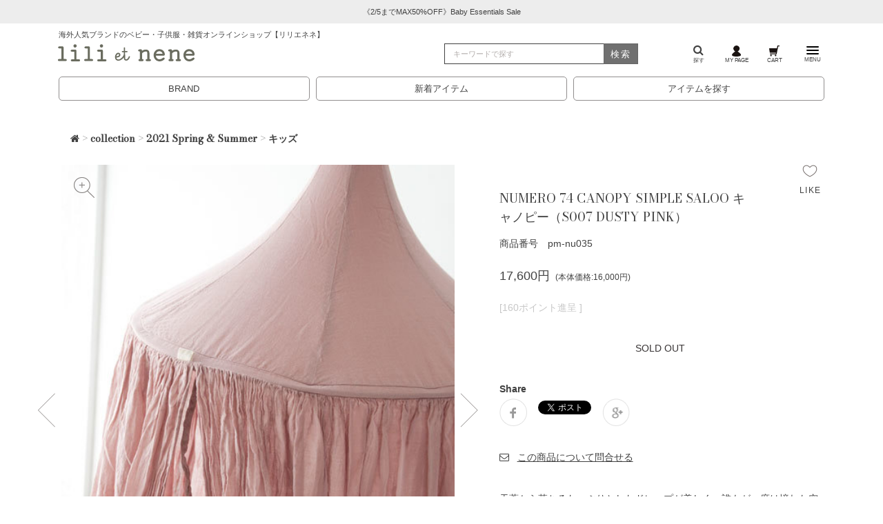

--- FILE ---
content_type: text/html;charset=Shift_JIS
request_url: https://www.lilietnene.com/fs/lilietnene/coll21ss-k/pm-nu035
body_size: 14521
content:
<!DOCTYPE html PUBLIC "-//W3C//DTD XHTML 1.0 Transitional//EN" "http://www.w3.org/TR/xhtml1/DTD/xhtml1-transitional.dtd">
<html lang="ja">
<head>
<meta http-equiv="Content-Language" content="ja" />
<meta http-equiv="Content-Type" content="text/html; charset=Shift_JIS" />
<meta http-equiv="Pragma" content="no-cache" />
<meta http-equiv="cache-control" content="no-cache" />
<meta http-equiv="Expires" content="Thu, 01 Dec 1994 16:00:00 GMT" />
<meta name="description" content="LILI et NENEはNUMERO74（ヌメロ74）の正規通販サイトです。イタリア人とフランス人のデザイナーによるベビー・キッズの雑貨&インテリアブランド。ポエティックなイマジネーションあふれるアイテムが人気。アイテムにより即日発送も可能です。" />
<meta name="keywords" content="Numero74,ニュメロNumero 74,numero74,numero 74,n74,パニエ、キャノピー,," />
<meta property="og:title" content="NUMERO 74  CANOPY SIMPLE SALOO キャノピー（S007 DUSTY PINK）" />
<meta property="og:image" content="https://www.lilietnene.com/shop/item/lilietnene/picture/goods/2694_1_expand.jpg" />
<meta property="og:url" content="https://www.lilietnene.com/fs/lilietnene/pm-nu035?utm_source=facebook&utm_medium=FacebookProduct&utm_campaign=FacebookLike" />
<meta property="og:site_name" content="LILI et NENE" />
<meta property="og:description" content="天蓋から落ちるたっぷりとしたドレープが美しく、誰もが一度は憧れた空間をつくりだすことができるキャノピー。NUMERO74 ならではのシックなニュアンスカラーで、ベッドルームやキッズルームをぐっとスタイリッシュに演出してくれそう。お子様の秘密のスペースづくりにはもちろん、大人のインテリアとしてもお楽しみいただけます。＊たたまれた状態でのお届けになります。＊大型商品の為、ギフトラッピングはできません。brandproduct infoNUMERO 74（ヌメロ）NUMERO74はイタリア人とフランス人のいとこ同士のデザイナーによるイタリアのハンドメイドテキスタイルを使ったブランド。日々の生活にポエティックなエッセンスを加え、子供時代の夢を思い起こさせるようなイマジネーションあふれるアイテムが特徴的。素材：コットン100％＊ハンドメイド製法のため、柄の出方や色味、サイズなど若干の個体差がございます。商品特性としてのハンドメイドの温かみや天然素材の風合いをご理解の上、ご購入いただけますと幸いです。＊実寸値には多少の個体差がございます。＊画面上の色はブラウザや設定により実物とは異なる場合があります。＊ウエア類はたたんだ状態でのお届けのため、" />
<meta property="og:locale" content="ja_JP" />
<meta property="og:type" content="product" />
<meta property="product:price:amount" content="17600" />
<meta property="product:price:currency" content="JPY" />
<meta property="product:product_link" content="https://www.lilietnene.com/fs/lilietnene/numero74/pm-nu035" />

<title>LILI et NENE キッズ NUMERO 74  CANOPY SIMPLE SALOO キャノピー（S007 DUSTY PINK）</title>
<link rel="stylesheet" type="text/css" href="/shop/css/r_system_preset.css?v3.24.0" />
<link rel="stylesheet" type="text/css" href="/shop/item/lilietnene/design/template02/css/system_DesignSettings.css" />
<link rel="stylesheet" type="text/css" href="/shop/item/lilietnene/design/template02/css/system_SizeColorSettings.css" />
<link rel="stylesheet" type="text/css" href="/shop/item/lilietnene/design/template02/css/system_LayoutSettings.css" />
<link rel="stylesheet" type="text/css" href="/shop/item/lilietnene/design/template02/css/original.css" />

<link rel="canonical" href="https://www.lilietnene.com/fs/lilietnene/pm-nu035" />
<script type="text/javascript" src="/shop/js/jquery.js" charset="UTF-8"></script>
<script type="text/javascript" src="/shop/js/fs2api.js" charset="UTF-8"></script>
<script type="text/javascript">
(function($) {$(function() { $('.FS2_WishListEntryButton_container').click(function(e) { var goodsUrl = e.currentTarget.id.substring(18); FS2.addWishList({ shopKey: 'lilietnene', domain: 'www.lilietnene.com', ssldomain: 'www.lilietnene.com', data: { goods_url: goodsUrl, url: '%2Ffs%2Flilietnene%2Fcoll21ss-k%2Fpm-nu035' }, done: function() { $('#FS2_WishListEntry_' + goodsUrl).addClass('FS2_hiddenElement'); $('#FS2_WishListRegistered_' + goodsUrl).removeClass('FS2_hiddenElement'); }, }); });
 $('.FS2_AlreadyWishListButton_container').click(function(e) { var goodsUrl = e.currentTarget.id.substring(23); FS2.removeWishList({ shopKey: 'lilietnene', domain: 'www.lilietnene.com', ssldomain: 'www.lilietnene.com', data: { goods_url: goodsUrl, url: '%2Ffs%2Flilietnene%2Fcoll21ss-k%2Fpm-nu035' }, done: function() { $('#FS2_WishListEntry_' + goodsUrl).removeClass('FS2_hiddenElement'); $('#FS2_WishListRegistered_' + goodsUrl).addClass('FS2_hiddenElement'); }, }); });});})(jQuery);
</script>
<script type="text/javascript" src="/shop/js/additionalimage.js" ></script>
<script type="text/javascript"><!--
$fsJq(document).ready(
function(){
    fsInitImageView('.gl_Item', true, false, '-ds', '-dl');
});
--></script>



<script type="text/javascript" src="/shop/js/futureshop2.js"></script>

<script>(function() {
  var _fbq = window._fbq || (window._fbq = []);
  if (!_fbq.loaded) {
    var fbds = document.createElement('script');
    fbds.async = true;
    fbds.src = '//connect.facebook.net/en_US/fbds.js';
    var s = document.getElementsByTagName('script')[0];
    s.parentNode.insertBefore(fbds, s);
    _fbq.loaded = true;
  }
  _fbq.push(['addPixelId', '645235465571002']);
})();
window._fbq = window._fbq || [];
window._fbq.push(['track', 'PixelInitialized', {}]);
</script>
<noscript><img height="1" width="1" alt="" style="display:none" src="https://www.facebook.com/tr?id=645235465571002&amp;ev=PixelInitialized" /></noscript>
<!-- Google Tag Manager -->
<script>(function(w,d,s,l,i){w[l]=w[l]||[];w[l].push({'gtm.start':
new Date().getTime(),event:'gtm.js'});var f=d.getElementsByTagName(s)[0],
j=d.createElement(s),dl=l!='dataLayer'?'&l='+l:'';j.async=true;j.src=
'https://www.googletagmanager.com/gtm.js?id='+i+dl;f.parentNode.insertBefore(j,f);
})(window,document,'script','dataLayer','GTM-M7MZH84');</script>
<!-- End Google Tag Manager --><!-- Global site tag (gtag.js) - Google Analytics -->
<script async src="https://www.googletagmanager.com/gtag/js?id=G-FFG5SGR02R"></script>
<script>
  window.dataLayer = window.dataLayer || [];
  function gtag(){dataLayer.push(arguments);}
  gtag('js', new Date());

  gtag('config', 'G-FFG5SGR02R');
</script>
<script>
  (function(i,s,o,g,r,a,m){i['GoogleAnalyticsObject']=r;i[r]=i[r]||function(){
  (i[r].q=i[r].q||[]).push(arguments)},i[r].l=1*new Date();a=s.createElement(o),
  m=s.getElementsByTagName(o)[0];a.async=1;a.src=g;m.parentNode.insertBefore(a,m)
  })(window,document,'script','//www.google-analytics.com/analytics.js','ga');

  ga('create', 'UA-25009221-1', 'auto');
  ga('require', 'ec', 'ec.js');
  ga('require', 'linkid', 'linkid.js');
  ga('require', 'displayfeatures');
  ga('send', 'pageview');

</script>
<script type="text/javascript" src="//r2.future-shop.jp/fs.lilietnene/pc/recommend.js" charset="UTF-8"></script>
</head>
<body id="FS2_body_Goods" class="FS2_body_Goods_GoodsDetail FS2_body_Goods_GoodsDetail_pm-nu035" xmlns:fb="http://ogp.me/ns/fb#">

<div class="layout_body">
	

	<div class="layout_header"><header class="header" id="pagetop">
          <div class="swiper-slide">
            <div class="w-100 text-center info">
              <a href="/fs/lilietnene/c/special-sale" role="button" >
                《2/5までMAX50%OFF》Baby Essentials Sale
              </a>
            </div>
          </div>
<div class="container nav-menu"><h1 class="header-catch">海外人気ブランドのベビー・子供服・雑貨オンラインショップ【リリエネネ】</h1><div class="row align-items-center"><div class="col-lg-6 col-md-8 col-5"><a class="logo" href="/"><span class="icon icon--logo icon--title"></span></a></div><div class="col-lg-3 col-md-2 col-3 d-none d-lg-block d-xl-block"><form class="search borderbtm" id="searchform"action="/fs/lilietnene/GoodsSearchList.html" method="get"><input type="hidden" name="_e_k" value="Ａ"><input class="form-control-extended form-search w-100" type="search" placeholder="キーワードで探す" aria-label="検索" type="text" name="keyword" maxlength="1000" ><button class="btn-search-submit" type="submit">検索</button></form></div><div class="col-lg-3 col-md-4 col-7"><ul class="nav toolbar"><li class="nav-item toolbar-item"><a class="nav-link" href="/search.html"><i class="fa fa-search" aria-hidden="true"></i><br />探す</a></li><li class="nav-item toolbar-item"><a class="nav-link" href="/fs/lilietnene/MyPageTop.html"><img src="/assets/svg/gnav_icon_mypage2108.svg" /><br />MY PAGE</a></li><!-- min-width: 1200px --><li class="nav-item toolbar-item"><a class="nav-link" href="/fs/lilietnene/ShoppingCart.html"><img src="/assets/svg/gnav_icon_cart2108.svg" /><br />CART</a></li><li class="nav-item toolbar-item"><a class="offcanvas-toggle" role="button" data-toggle="offcanvas" href="#"><img src="/assets/svg/gnav_icon_menu2108.svg" class="menu-icon" /><br />MENU</a></li></ul></div></div></div></header><div class="container d-block d-lg-none d-xl-none"><div class="row"><div class="col"><form class="search borderbtm" id="searchform"action="/fs/lilietnene/GoodsSearchList.html" method="get"><input type="hidden" name="_e_k" value="Ａ"><input type="hidden" name="sort" value="02"><input class="form-control-extended form-search w-100" type="search" placeholder="キーワードで探す" aria-label="検索" type="text" name="keyword" maxlength="1000" ><button class="btn-search-submit" type="submit">検索</button></form></div></div></div><ul class="search-menu"><li><a href="/brands.html">BRAND</a></li><li><a href="/fs/lilietnene/c/newitems">新着アイテム</a></li><li><a href="/search.html">アイテムを探す</a></li></ul></div>

	<table border="0" cellspacing="0" cellpadding="0" class="layout_table">
	 <tr>
		
		<td class="layout_content">
			
			
							<div class="system_content">
					<p class="pan FS2_breadcrumbs">
<a href="https://www.lilietnene.com/"><i class="fa fa-home" aria-hidden="true"></i></a> &gt; <a href="https://www.lilietnene.com/fs/lilietnene/c/collection">collection</a> &gt; <a href="https://www.lilietnene.com/fs/lilietnene/c/coll21ss-all">2021 Spring & Summer</a> &gt; <a href="https://www.lilietnene.com/fs/lilietnene/c/coll21ss-k">キッズ</a>
</p><p class="pan FS2_breadcrumbs_1">
<a href="https://www.lilietnene.com/"><i class="fa fa-home" aria-hidden="true"></i></a> &gt; <a href="https://www.lilietnene.com/fs/lilietnene/c/brands">brands</a> &gt; <a href="https://www.lilietnene.com/fs/lilietnene/c/numero74">NUMERO 74（ヌメロ74）</a>
</p><p class="pan FS2_breadcrumbs_2">
<a href="https://www.lilietnene.com/"><i class="fa fa-home" aria-hidden="true"></i></a> &gt; <a href="https://www.lilietnene.com/fs/lilietnene/c/item-all">アイテムで探す</a> &gt; <a href="https://www.lilietnene.com/fs/lilietnene/c/item-zakka-all">すべてのzakka item</a> &gt; <a href="https://www.lilietnene.com/fs/lilietnene/c/item-zakka-interior-all">インテリア</a> &gt; <a href="https://www.lilietnene.com/fs/lilietnene/c/item-zakka-interior-canopy">キャノピー&ファブリック</a>
</p><p class="pan FS2_breadcrumbs_3">
<a href="https://www.lilietnene.com/"><i class="fa fa-home" aria-hidden="true"></i></a> &gt; <a href="https://www.lilietnene.com/fs/lilietnene/c/item-all">アイテムで探す</a> &gt; <a href="https://www.lilietnene.com/fs/lilietnene/c/item-k-all">KIDS ITEM</a> &gt; <a href="https://www.lilietnene.com/fs/lilietnene/c/item-k-acc-goods-all">アクセサリ・グッズ</a> &gt; <a href="https://www.lilietnene.com/fs/lilietnene/c/item-k-acc-goods-others">その他</a>
</p><p class="pan FS2_breadcrumbs_4">
<a href="https://www.lilietnene.com/"><i class="fa fa-home" aria-hidden="true"></i></a> &gt; <a href="https://www.lilietnene.com/fs/lilietnene/c/zakka-all">zakka brands</a> &gt; <a href="https://www.lilietnene.com/fs/lilietnene/c/zakka-numero74">NUMERO 74（ヌメロ74）</a>
</p><p class="pan FS2_breadcrumbs_5">
<a href="https://www.lilietnene.com/"><i class="fa fa-home" aria-hidden="true"></i></a> &gt; <a href="https://www.lilietnene.com/fs/lilietnene/c/item-all">アイテムで探す</a> &gt; <a href="https://www.lilietnene.com/fs/lilietnene/c/homedesign">HOME & DESIGN</a> &gt; <a href="https://www.lilietnene.com/fs/lilietnene/c/babykids">ベビー＆キッズ</a> &gt; <a href="https://www.lilietnene.com/fs/lilietnene/c/kids-room">キッズルーム</a>
</p>
					
					<div class="user_content FS2_upper_comment"><style>
.itemwrap .panel {
	margin-top: 1.5rem;
	background: none;
	border: none;
	border-radius: 4px;
	-webkit-box-shadow: 0 1px 1px rgba(0, 0, 0, 0.05);
	box-shadow: none;
}

.itemwrap .list-group-item {
	border-bottom: none;
	border-left:none;
	border-right:none;
	border-top: 1px #e9e9e9 solid;
	padding: 1rem .75rem;
	font-weight: 600;
	margin-bottom: -1px;
	background: none;
	width: 100%;
	text-align: left;
}

.itemwrap .list-group-item:focus {
	outline: none;
}
.detail,
.brand {
	padding: 0 .75rem;
}
.itemwrap .angle::before {
	content: "▽";
	padding-right:1rem;
}
.itemwrap [aria-expanded="true"] .angle::before {
	content: "△";
	padding-right:1rem;
}
.itemwrap .list-group.itemdetail b {
	margin:1rem 0 .5rem;
}
.itemwrap p {
	margin-bottom:.75rem;
}
.detail dt, .brand dt {
	margin:.75rem 0;
}
.itemwrap .info {
	padding: 1.5rem 0 0 0;
	margin: 0;
	border-top: 1px #e9e9e9 solid;
}
#toCart {
	margin-left: 25px;
	margin-top:0;
	width: 276px;
}
@media (min-width: 768px) { #toCart {width: 227px;}}
@media (min-width: 992px)  { #toCart {width: 230px;}}
@media (min-width: 1200px) { #toCart {width: 276px;}}

.FS2_body_Goods_GoodsDetail .itemTitle {
	font-size: 126%;
	line-height: 1.5;
	width: 80%;
}
.FS2_body_Goods_GoodsDetail .itemPrice {
	font-weight: normal;
	font-size: 126%;
}
.FS2_itemPrice_addition {
	font-size:80%;
	margin-left:.5rem;
}
.FS2_ItemComment {
	line-height:2;
	margin-top:2rem;
}
.itemCatchCopy {
	display:block;
}
.FS2_point {
	color: #c7c7c7;
	border-bottom: none;
}
.FS2_ItemStockSample_area {
	padding: 0px;
	margin: 0 0 1.5rem 0;
	font-size: .75rem;
	color: #666;
}
.itemStock {
	border: none;
	color: #393536;
	padding: .5rem;
	margin: 1.5rem 0;
	text-align: center;
	width: 100%;
	border-radius: 5px;
}
.error_item, .error_content, .caution_txt  {
	color: #b20019;
	font-weight: 600;
}

.FS2_figure_table_td_input_cnt > input[type="text"] {
	margin: 0 10px;
	padding: .3rem .3rem;
	border: #ebe9e7 1px solid;
	text-align: center;
}
.FS2_figure_table_td_updn_btn > input[type="image"] {
	background: none;
	width: 15px;
	height: 13px;
}
.GoodsSelectionTable {
	margin: 1rem 0 2rem 0;
	width: 100%;
	text-align: center;
}
.GoodsSelectionTable th {
	font-weight: normal;
	padding: 1rem;
	border: 1px solid #e8e5e3;
	background: #F6F6F6;
	text-align: center;
}
.FS2_WishListButton_area {
	position: absolute;
	top: 0;
	right: 0;
}
.FS2_WishListEntryButton_container img,
.FS2_AlreadyWishListButton_container img {
	width:24px;
	height:auto;
}
.FS2_WishListButton_area::after {
	content:"LIKE";
	display: block;
	margin-top: 0.5rem;
	font-size: .75rem;
	font-family: "lato", Arial, sans-serif;
	letter-spacing: .1rem; margin-left: -.2rem;
}

#FS2_itemlayout_IH4 .FS2_additional_image_btn_thumbnail_container,
#FS2_itemlayout_IH4 .FS2_additional_image_itemdetail_container_right,
#FS2_itemlayout_IH4 .FS2_additional_image_itemdetail_container_left {
	float: none;
}
.FS2_additional_image_btn_thumbnail_container .FS2_thumbnail_container {
	border: none;
	margin-bottom: 0;
	padding: 0;
}
.FS2_thumbnail_container,
.FS2_thumbnail_container img,
#FS2_itemlayout_IH4 .FS2_thumbnail_container,
#FS2_itemlayout_IH4 .FS2_additional_image_btn_thumbnail_container {
	width:100%;
}
#FS2_itemlayout_IH4 .FS2_additional_image_container {
	display:none;
}
.gl_Item {
	margin-top: 1.5rem;
	display: -webkit-flex; /* Safari */
	display: flex;
	-webkit-justify-content: space-between; /* Safari */
	justify-content: space-between;
	margin:0;
	padding:0;
}

@media all and (-ms-high-contrast:none){
  *::-ms-backdrop, .gl_Item{display:block;} /* IE11 */
  .thumbnail_wrap{ float:left;}
  .FS2_additional_image_itemdetail_container{ float:right;}
  .snsgl dd img{ width:20px; height:20px;}
}
@media all and (-ms-high-contrast:none){
  .gl_Item{display:block;} /* IE10 */
  .thumbnail_wrap{ float:left;}
  .FS2_additional_image_itemdetail_container{ float:right;}
  .snsgl dd img{ width:20px; height:20px;}
}

.FS2_additional_image_itemdetail_container {
	padding-left: 4%;
	width: 56%;
}
.thumbnail_wrap {
	width: 40%;
}
@media (min-width: 768px) {.FS2_additional_image_itemdetail_container  { padding-left: 4%; width: 56%;} .thumbnail_wrap{ width: 40%; }}
@media (min-width: 992px) {.FS2_additional_image_itemdetail_container  { padding-left: 5%; width: 45%;} .thumbnail_wrap{ width: 50%; }}
@media (min-width: 1200px) {.FS2_additional_image_itemdetail_container  { padding-left: 4%; width: 45%;} .thumbnail_wrap{ width: 50%; }}

#FS2_itemlayout_IH4 .FS2_additional_image_itemdetail_container_left {
	position: relative;
	width: 100%;
	margin-left: 0;
}
#FS2_itemlayout_IH4 .FS2_additional_image_itemdetail_container_right {
	width: 100%;
	margin-left: 0;
}
.FS2_additional_image_container_title {
	border-bottom: none;
	padding-bottom: 0;
	margin: 0 0 -1rem 0;
	font-weight: nomal;
}
.FS2_additional_image_container_main > .FS2_additional_image_container_title {
	display: none;
}
.FS2_additional_image_thumbnail_container {
	width: 22%;
	margin-right: 4%;
	margin-top: 4%;
	position: relative;
}
.FS2_additional_image_thumbnail_container:nth-child(5),
.FS2_additional_image_thumbnail_container:nth-child(9) {
	margin-right: 0%;
}
.FS2_additional_image_thumbnail_container::before {
	display: block;
	content: '' ;
	padding-top: 100%;
}
.FS2_additional_image_container_main img {
	margin: 0;
	border: 0;
	width: 100%;
}
.squareBox {
	position: absolute;
	top: 0;
	width: 100%;
	height: 100%;
	box-sizing: border-box;
	overflow: hidden;
}
.centerBox{
	position: absolute;
	top: 50%;
	left: 50%;
	transform: translate(-50%, -50%);
	width: 100%;
	height: auto;
}

.FS2_additional_image_btn_thumbnail_container {
    position: relative;
}
.FS2_additional_image_btn_incart {
    position: absolute;
    top: 1rem;
    left: 1rem;
    opacity: .7;
}
td.FS2_additional_image_btn_incart > a > img:nth-child(1){
    display: block;
    width: 50%;
}
.FS2_additional_image_btn_container .FS2_additional_image_btn_prev img,
.FS2_additional_image_btn_container .FS2_additional_image_btn_next img {
    display: inline-block;
    width: 50%;
		cursor: pointer;
    opacity: .7;
}
.FS2_additional_image_btn_prev {
		position: absolute;
		top: 50%;
		left: -35px;
		transform: translateY(-50%);
		transition: all 300ms 0s ease-in;
}
.FS2_additional_image_btn_next {
		position: absolute;
	  right: -35px;
	  top: 50%;
	  transform: translateY(-50%);
	  text-align: right;
		transition: all 300ms 0s ease-in;
}
.FS2_additional_image_btn_prev:hover {
		left: -17px;
}
.FS2_additional_image_btn_next:hover {
		right: -17px;
}
td.FS2_additional_image_btn_incart > a::before {
	display: block;
	content: '' ;
}
td.FS2_additional_image_btn_incart > a::before {
	display: block;
	content: '' ;
}
.FS2_InquiryButton_area,
.FS2_MailRecommendButton_area,
.FS2_ReviewEditButton_area {
	margin:1.5rem 0 0;
}
.FS2_InquiryButton_area a:hover,
.FS2_MailRecommendButton_area a:hover,
.FS2_ReviewEditButton_area a:hover {
	text-decoration: none;
}
.FS2_InquiryButton_area img,
.FS2_MailRecommendButton_area img,
.FS2_ReviewEditButton_area img {
	display:none;
}
.FS2_InquiryButton_area a::before {
	display:inline;
	font: normal normal normal 14px/1 FontAwesome;
	content: '\f003';
}
.FS2_InquiryButton_area a::after {
	display:inline;
	content: 'この商品について問合せる';
	margin-left: .75rem;
	text-decoration: underline;
}
.FS2_MailRecommendButton_area a::before {
	display:inline;
	font: normal normal normal 14px/1 FontAwesome;
	content: '\f045';
}
.FS2_MailRecommendButton_area a::after {
	display:inline;
	content: 'リンクをメールする';
	margin-left: .75rem;
	text-decoration: underline;
}
.FS2_ReviewEditButton_area a::before {
	display:inline;
	font: normal normal normal 14px/1 FontAwesome;
	content: '\f044';
}
.FS2_ReviewEditButton_area a::after {
	display:inline;
	content: 'レビューを書く';
	margin-left: .75rem;
	text-decoration: underline;
}
p.pan {
	display:none;
}
p.pan:nth-child(1) {
	display:block;
}
.FS2_ReviewEditAverage img {
	width: 50%;
	padding: 0 1rem;
}
.FS2_MyReviewStatus img {
	width: 50%;
	padding: 1rem;
}
.FS2_ReviewEditAverage .caution {
	color: #a1a7ac;
}

/* 商品説明用 旧スタイル */
#repletion{
		margin: 0 0 1.5rem;
		padding: 0;
	}
#tab {
		padding: 0;
	}
#tab li {
		float: left;
		margin: 0 -2px -1px 0;
		padding: .75rem 0;
		width: 50%;
		z-index: 2;
		list-style: none;
		cursor: pointer;
		font-size: .75rem;
		font-weight: 600;
		letter-spacing: .1rem;
		text-align: center;
		text-transform: uppercase;
}
#tab li.select {
		color: ##968e8b;
    background: #fff;
    border-top: #ebe9e7 solid 1px;
    border-left: #ebe9e7 solid 1px;
    border-right: #ebe9e7 solid 1px;
}
.content_wrap {
		clear: left;
	  background: #fff;
	  min-height: 270px;
	  padding:1.5rem 0;;
	  border-top: solid 1px #ebe9e7;
}
.disnon {
    display: none;
}
.content_wrap > table {
	width: 100%;
	margin-bottom: 1rem;
	text-align: center;
}
.content_wrap > table tr th {
    border-bottom: #ebe9e7 solid 2px;
    padding: 5px 0;
}
.content_wrap > table tr td {
    border-top: #ebe9e7 solid 1px;
    padding: 5px 0;
}
.content_wrap dl dt {
    text-align: center;
}
.content_wrap dl dt img {
    width: 40%;
}
.content_wrap dl dd h3 {
    font-weight: normal;
		font-size: .9rem;
}
</style>

<script
  src="https://code.jquery.com/jquery-1.12.4.min.js"
  integrity="sha256-ZosEbRLbNQzLpnKIkEdrPv7lOy9C27hHQ+Xp8a4MxAQ="
  crossorigin="anonymous"></script>

<script>
		//位置入れ替え1
		$(function() {
		  $('.FS2_additional_image_btn_thumbnail_container').after($('.FS2_additional_image_container_main'));
		  $('.FS2_additional_image_container_main').after($('.FS2_additional_image_container_sub'));
		  $('.FS2_additional_image_container_sub').after($('.FS2_additional_image_itemdetail_container'));
		  $('.FS2_additional_image_itemdetail_container_left').after($('.FS2_additional_image_itemdetail_container_right'));
		 });

	//位置入れ替え2
	 $(function() {
		  //クラス名追加
	   $('.FS2_additional_image_btn_thumbnail_container').addClass('thumbnail_elem');
	   $('.FS2_additional_image_container_main').addClass('thumbnail_elem');
	   $('.FS2_additional_image_container_sub').addClass('thumbnail_elem');
	   //要素をまとめる
	   $('.thumbnail_elem').wrapAll('<div class="thumbnail_wrap" />');
	   //要素を囲む
	   $('.FS2_additional_image_thumbnail_container img').wrap('<div class="centerBox" />');
	   $('.centerBox').wrap('<div class="squareBox" />');
	  });

		//位置入れ替え3
		$(function() {
		  $('.thumbnail_wrap').after($('.FS2_additional_image_itemdetail_container'));
		});

		//タブ切替
		$(function() {
		$("#tab li").click(function() {
			var num = $("#tab li").index(this);
			$(".content_wrap").addClass('disnon');
			$(".content_wrap").eq(num).removeClass('disnon');
			$("#tab li").removeClass('select');
			$(this).addClass('select')
			});
		});
</script>
</div>
					<a name="pm-nu035"></a>

<div class="gl_Item" id="FS2_itemlayout_IH4">

	<script type="text/javascript"><!--
try{
 _rcmdjp._displayRecommend({
 type:'pv',                     // レコメンド種別
 template:'fs_measurement_tag'        // テンプレート種類
 });
}catch(err){}
//--></script>

	
	

 <!--商品詳細コンテナ-->
<div class="FS2_additional_image_itemdetail_container">

<!--商品詳細右カラム-->
<div class="FS2_additional_image_itemdetail_container_right">
	<p class="FS2_ItemComment">天蓋から落ちるたっぷりとしたドレープが美しく、誰もが一度は憧れた空間をつくりだすことができるキャノピー。NUMERO74 ならではのシックなニュアンスカラーで、ベッドルームやキッズルームをぐっとスタイリッシュに演出してくれそう。お子様の秘密のスペースづくりにはもちろん、大人のインテリアとしてもお楽しみいただけます。<br><br>＊たたまれた状態でのお届けになります。<br>＊大型商品の為、ギフトラッピングはできません。<ul id="tab"><li>brand</li><li class="select">product info</li></ul><div class="content_wrap disnon"><dl><dt><img src="http://lilietnene.c24.future-shop.jp/images/b/numero74.gif" alt=NUMERO 74(ヌメロ) /></dt><dd><h3><strong>NUMERO 74</strong>（<strong>ヌメロ</strong>）</h3></dd><dd>NUMERO74はイタリア人とフランス人のいとこ同士のデザイナーによるイタリアのハンドメイドテキスタイルを使ったブランド。日々の生活にポエティックなエッセンスを加え、子供時代の夢を思い起こさせるようなイマジネーションあふれるアイテムが特徴的。</dd></dl></div><div class="content_wrap"><p>素材：コットン100％</p><p class="note">＊ハンドメイド製法のため、柄の出方や色味、サイズなど若干の個体差がございます。商品特性としてのハンドメイドの温かみや天然素材の風合いをご理解の上、ご購入いただけますと幸いです。<br>＊実寸値には多少の個体差がございます。<br />＊画面上の色はブラウザや設定により実物とは異なる場合があります。<br />＊ウエア類はたたんだ状態でのお届けのため、たたみシワがついている場合がございます。</p><table width="318" border="0" cellspacing="0" cellpadding="5"><tr><th>サイズ</th><th>高さ</th><th>天面の直径</th></tr><tr><td>ONE</td><td>約235cm</td><td>約50cm</td></tr></table><p><a href="http://www.lilietnene.com/fs/lilietnene/c/sizeguide">採寸・サイズ表記についてはこちら</a> ≫</p></div></p>
</div>

<!--商品詳細左カラム-->
<div class="FS2_additional_image_itemdetail_container_left">
<h1 class="itemTitle">NUMERO 74  CANOPY SIMPLE SALOO キャノピー（S007 DUSTY PINK）</h1>
<p class="itemNumber">商品番号　pm-nu035</p>
<div class="FS2_itemPrice_area">
<p class="FS2_itemPrice_text">
<span class="itemPrice">17,600円</span><span class="FS2_itemPrice_addition">(本体価格:16,000円)</span>
</p>
</div>

<p class="FS2_point">[160ポイント進呈 ]</p>

<input type="image" name="dummySubmit" border="0" src="/adminItem/img/1px.gif" id="submit" value="" onClick="return false;" class="dummySubmit"/>

<p class="itemStock FS2_noStockText">SOLD OUT</p>




<div class="FS2_TweetButton_area">
<dl>
<dt>Share</dt>
<dd><a href="https://www.facebook.com/share.php?u=https%3A%2F%2Fwww.lilietnene.com%2Ffs%2Flilietnene%2Fpm-nu035" onclick="window.open(this.href, 'FBwindow', 'width=650, height=450, menubar=no, toolbar=no, scrollbars=yes'); return false;"><img src="/bk/images/sns_facebook.gif" width="40" height="40" alt="Facebook" /></a></dd>
<dd><a href="https://twitter.com/share?ref_src=https%3A%2F%2Fwww.lilietnene.com%2Ffs%2Flilietnene%2Fpm-nu035" class="twitter-share-button" data-show-count="false">Tweet</a><script async src="https://platform.twitter.com/widgets.js" charset="utf-8"></script></dd>
<dd><a href="https://plus.google.com/share?url=https%3A%2F%2Fwww.lilietnene.com%2Ffs%2Flilietnene%2Fpm-nu035" onclick="window.open(this.href, 'Gwindow', 'width=650, height=450, menubar=no, toolbar=no, scrollbars=yes'); return false;"><img src="/bk/images/sns_googleplus.gif" width="40" height="40" alt="Google Plus" /></a></dd>
<!--<dd><a href="javascript:void((function(){var e=document.createElement('script');e.setAttribute('type','text/javascript');e.setAttribute('charset','UTF-8');e.setAttribute('src','https://assets.pinterest.com/js/pinmarklet.js?r='+Math.random()*99999999);document.body.appendChild(e)})());"><img src="/images/sns_pinterest.gif" width="40" height="40" alt="Pin it" /></a></dd>-->
</dl></div>
<div class="FS2_InquiryButton_area">
 <a href="https://www.lilietnene.com/fs/lilietnene/InquiryEdit.html?goods=pm-nu035" onClick="return canSubmit();"><img src="/shop/item/lilietnene/design/template02/btn/InquiryButton.gif" border="0" alt="商品についてのお問い合わせ" /></a>
</div><div class="FS2_WishListButton_area">
<a href="javascript:void(0)" id="FS2_WishListEntry_pm-nu035" class="FS2_WishListEntryButton_container"><img src="/shop/item/lilietnene/design/template02/btn/WishListButton.gif" alt="お気に入りに登録" border="0" /></a>
<a href="javascript:void(0)" id="FS2_WishListRegistered_pm-nu035" class="FS2_AlreadyWishListButton_container FS2_hiddenElement"><img src="/shop/item/lilietnene/design/template02/btn/AlreadyWishListButton.gif" alt="お気に入りに登録済み" border="0" /></a>
</div>
</div>
</div>


	<div class="FS2_additional_image_container">
<div class="FS2_additional_image_container_main">
<p class="FS2_additional_image_container_title">variation</p>
<span class="FS2_additional_image_thumbnail_container"><img src="https://lilietnene.fs-storage.jp/fs2cabinet/pm-/pm-nu035/pm-nu035-m-02-ds.jpg" alt="variation" title="variation" /></span><span class="FS2_additional_image_thumbnail_container"><img src="https://lilietnene.fs-storage.jp/fs2cabinet/pm-/pm-nu035/pm-nu035-m-03-ds.jpg" alt="variation" title="variation" /></span><span class="FS2_additional_image_thumbnail_container"><img src="https://lilietnene.fs-storage.jp/fs2cabinet/pm-/pm-nu035/pm-nu035-m-04-ds.jpg" alt="variation" title="variation" /></span><span class="FS2_additional_image_thumbnail_container"><img src="https://lilietnene.fs-storage.jp/fs2cabinet/pm-/pm-nu035/pm-nu035-m-05-ds.jpg" alt="variation" title="variation" /></span><span class="FS2_additional_image_thumbnail_container"><img src="https://lilietnene.fs-storage.jp/fs2cabinet/pm-/pm-nu035/pm-nu035-m-06-ds.jpg" alt="variation" title="variation" /></span><span class="FS2_additional_image_thumbnail_container"><img src="https://lilietnene.fs-storage.jp/fs2cabinet/pm-/pm-nu035/pm-nu035-m-07-ds.jpg" alt="variation" title="variation" /></span></div>


	</div>

	<div class="FS2_additional_image_btn_thumbnail_container">
		<div class="FS2_thumbnail_container FS2_additional_image_detail_container">
			<img src="https://lilietnene.fs-storage.jp/fs2cabinet/pm-/pm-nu035/pm-nu035-m-02-dl.jpg" alt="variation" border="0" title="variation" />
		</div>
		<div class="FS2_additional_image_btn_container">
			<table>
				<tr>
					<td class="FS2_additional_image_btn_incart"><a href="javascript:window.open('https://www.lilietnene.com/fs/lilietnene/GoodsAdditionalImagePopup.html?goods_id=2694', '2694_image', 'resizable,scrollbars,width=950,height=800').focus();"><img src="/shop/item/lilietnene/design/template02/btn/AdditionalImageEnlargementButton.gif" border="0" alt="拡大" /></a></td>
					<td class="FS2_additional_image_btn_prev"><img src="/shop/item/lilietnene/design/template02/btn/AdditionalImagePrevButton.gif" class="FS2_AdditionalImage_switcher_btn_prev" border="0" alt="Prev" /></td>
					<td class="FS2_additional_image_btn_next"><img src="/shop/item/lilietnene/design/template02/btn/AdditionalImageNextButton.gif" class="FS2_AdditionalImage_switcher_btn_next" border="0" alt="Next" /></td>
				</tr>
			</table>
		</div>
	</div>


<br clear="all" />
</div>
					
					
					
					<div class="user_content FS2_lower_comment"><div id="noukiDateSection">
  <a href="/faq.html#shipping1" class="link">
        <p>
          <img src="/assets/svg/icon_box.svg" /><b>即・翌日発送</b> ただ今のご注文で<span id="noukiDate"></span>に発送予定
        </p>
        <p class="note">
          <span>※配送について詳しくはこちら</span>
        </p>
      </a>
  <script type="text/javascript" src="/assets/js/nouki.js?v=13" charset="UTF-8"></script>
</div>

<script type="text/javascript">
try{
  _rcmdjp._displayRecommend({
    type: 'pv',
    template: 'fs_recommend-2'
  });
} catch(err) {}
try{
  _rcmdjp._displayHistory({
    code:'$GOODS_URL$',
    template: 'fs_history-2'
  });
} catch(err) {}
</script>

<div class="container sp-3colum">
  <div id="newin" class="grid">
    <h2 class="grid__lead grid__tips">NEW RELEASES<span class="tips">新着アイテム</span></h2>
    <script type="text/javascript">
      try{
        _rcmdjp._displayNewItem({
          template: 'fs_newitems_bs4'
        });
      } catch(err) {}
    </script>
    <p class="grid__link"><a href="/fs/lilietnene/c/newitems" class="btn-link">新着アイテムを見る</a></p>
  </div>
</div></div>
				</div>
			
		</td>
		
	 </tr>
	</table>

	<div class="layout_footer">
	 <div id="includeFooter"></div>
<script src="/assets/js/load-include-footer.js"></script>

<script src="/assets/js/header-fixed.js"></script>
<style>
    .header.top {position:relative;}
    .header.fixed {position:fixed;top:0;z-index:1000;width:100%;background:#fff;}
    .header.fixed .info {margin-bottom:0;}
</style>

    <div id="glovalfooter">
      <ul>
        <li>
          <a href="/fs/lilietnene/c/bonton"><img src="/images/b/transparent/bonton.png" alt="BONTON ボントン" /></a>
        </li>
        <li>
          <a href="/fs/lilietnene/c/bonpoint"><img src="/images/b/transparent/bonpoint.png" alt="BONPOINT ボンポワン" /></a>
        </li>
        <li>
          <a href="/fs/lilietnene/c/newitems">新着</a>
        </li>
        <li>
          <a href="/fs/lilietnene/c/restock">再入荷</a>
        </li>
        <li>
          <a href="/fs/lilietnene/c/teensize"><p>TEEN SIZE<br /><span>（12&#12316;14歳）</span></p></a>
        </li>
      </ul>
    </div>

<footer class="w-100 footer"><div class=container><div class=row><div class="col-lg-4 footer__col"><h3 class=footer__lead>INFORMATION</h3><ul class=footer__list><li>LILI et NENE（リリエネネ）<li>営業時間11:00-17:00／土日祝日定休<li>リリエネネはオンラインショップです<li><address><a href=tel:0333410146 role=button><i class="fa fa-phone"aria-hidden=true></i>03-3341-0146</address><li><address><a href=mailto:shop@lilietnene.com role=button><i class="fa fa-envelope-o"aria-hidden=true></i>shop@lilietnene.com</a></address></ul></div><div class="col-lg-4 footer__col"><h3 class=footer__lead>SHOPPING GUIDE</h3><ul class=footer__list><li><a href=/faq.html><i class="fa fa-question"aria-hidden=true></i>よくあるご質問</a><li><a href=/fs/lilietnene/PostageSettleList.html><i class="fa fa-shopping-cart"></i>送料とお支払い方法</a><li><a href=/fs/lilietnene/ReturnedSpecialContract.html><i class="fa fa-reply"aria-hidden=true></i>返品について</a><li><a href=/fs/lilietnene/PrivacyPolicy.html><i class="fa fa-info-circle"></i>個人情報保護方針・個人情報の取扱い</a><li><a href=/fs/lilietnene/BusinessDeal.html><i class="fa fa-info-circle"></i>特定商取引法に基づく表示</a><li><a href=/fs/lilietnene/PasswordEdit.html><i class="fa fa-unlock-alt"aria-hidden=true></i>パスワードをお忘れの場合</a><li><a href=/companyinfo.html><i class="fa fa-building-o"aria-hidden=true></i>会社概要</a></ul></div><div class="col-lg-4 footer__col"><h3 class=footer__lead>GET IN TOUCH</h3><ul class=footer__list><li><a href=https://www.facebook.com/lilietnene target=_blank>FACEBOOK</a><li><a href=https://www.instagram.com/lilietnene/ target=_blank>INSTAGRAM</a><li><a href=https://line.me/R/ti/p/@qbn6414x target=_blank>LINE</a><li><a href=https://twitter.com/lilietnene target=_blank>TWITTER</a></ul></div></div><div class=payments><p class=text-muted>We support the following payment methods.<ul class=list-inline><li class="list-inline-item payments__item payments__rakuten"><a href="https://checkout.rakuten.co.jp/" target="_blank"><img alt="楽天ペイ" src="https://checkout.rakuten.co.jp/rpay/logo/s_sb_10030.jpg" border="0"/></a></li><li class="list-inline-item payments__item"><img alt="Amazon pay"class="img-fluid lazyload mx-auto"src=/assets/images/icon-cregit-amazon.png><li class="list-inline-item payments__item"><img alt=Visa class="img-fluid lazyload mx-auto"src=/assets/images/icon-cregit-visa.png><li class="list-inline-item payments__item"><img alt=Master class="img-fluid lazyload mx-auto"src=/assets/images/icon-cregit-master.png><li class="list-inline-item payments__item"><img alt="American Express"class="img-fluid lazyload mx-auto"src=/assets/images/icon-cregit-american-express.png><li class="list-inline-item payments__item"><img alt=Diners class="img-fluid lazyload mx-auto"src=/assets/images/icon-cregit-diners.png><li class="list-inline-item payments__item"><img alt=JCB class="img-fluid lazyload mx-auto"src=/assets/images/icon-cregit-jcb.png></ul></div><p class=text-muted><small>&copy; Copyright LILI et NENE. 運営会社 株式会社スタヂオ・ユニ</small></div></footer><div class=sidebar-offcanvas id=sidebar role=navigation><div class=container><button class=offcanvas-close type=button aria-label=close data-toggle=offcanvas>×</button><form action=/fs/lilietnene/GoodsSearchList.html class=search id=searchform><input name=_e_k type=hidden value=Ａ> <input name=keyword type=search aria-label=検索 class="w-100 form-control-extended"maxlength=1000 placeholder=検索...> <button class=btn-search-submit type=submit><i class="fa fa-search"aria-hidden=true></i></button></form><div class=d-lg-none><ul class="d-flex justify-content-around nav toolbar"><li class="nav-item toolbar-item"><a href=/faq.html class=nav-link><div class=toolbar-icon><span class="icon icon--help"></div>HELP</a><li class="nav-item toolbar-item"><a href=/fs/lilietnene/WishList.html class=nav-link><div class=toolbar-icon><span class="icon icon--like"></span></div>LIKE</a><li class="nav-item toolbar-item"><a href=/fs/lilietnene/MyPageTop.html class=nav-link><div class=toolbar-icon><span class="icon icon--user"></div>MY PAGE</a></ul><hr></div><ul class="list-unstyled accordion-menu"id=accordion><li class=accordion-menu-item><a href=/fs/lilietnene/c/newitems role=button>NEW ARRIVALS</a></li><hr></ul><ul class="list-unstyled accordion-menu"id=accordion><h6>カテゴリーで探す</h6><li class=accordion-menu-item><a href=#baby role=button aria-controls=baby aria-expanded=true class=parent data-parent=#accordion data-toggle=collapse>FOR BABY</a><ul class="list-unstyled collapse"id=baby role=tabpane><li class="accordion-menu-item sub"><a href=/baby.html role=button>ベビーのファッション</a><li class="accordion-menu-item sub"><a href=#baby-items role=button aria-controls=baby-items aria-expanded=true class=parent data-parent=#baby data-toggle=collapse>アイテムで選ぶ</a><ul class="list-unstyled collapse"id=baby-items role=tabpane><li><a href=/fs/lilietnene/c/item-b-dress-all>ワンピース</a><li><a href=/fs/lilietnene/c/item-b-tops-all>トップス</a><li><a href=/fs/lilietnene/c/item-b-bottoms-all>ボトムス</a><li><a href=/fs/lilietnene/c/item-b-shoes-all>シューズ</a><li><a href=/fs/lilietnene/c/item-b-acc-goods-all>アクセサリ・グッズ</a><li><a href=/fs/lilietnene/c/item-b-roomwear-all>インナー・パジャマ</a><li><a href=/fs/lilietnene/c/item-b-outer-all>アウター</a><li><a href=/fs/lilietnene/c/item-b-swimwear>スイムウエア</a><li><a href=/fs/lilietnene/c/item-b-rompers-all>ロンパース</a><li><a href=/fs/lilietnene/c/item-b-acc-goods-tights-socks>タイツ・ソックス</a><li><a href=/fs/lilietnene/c/item-b-bottoms-leggins>レギンス</a><li><a href=/fs/lilietnene/c/item-b-boys-all>ボーイズ</a></ul><li class="accordion-menu-item sub"><a href=#baby-size role=button aria-controls=baby-size aria-expanded=false class=parent data-parent=#baby data-toggle=collapse>サイズで選ぶ</a><ul class="list-unstyled collapse"id=baby-size role=tabpane><li><a href="/fs/lilietnene/GoodsSearchList.html?_e_k=%82%60&keyword=size-6M&searchBtn.x=0&searchBtn.y=0">6M（6ヶ月）</a><li><a href="/fs/lilietnene/GoodsSearchList.html?_e_k=%82%60&keyword=size-12M&searchBtn.x=0&searchBtn.y=0">12M（12ヶ月）</a><li><a href="/fs/lilietnene/GoodsSearchList.html?_e_k=%82%60&keyword=size-18M&searchBtn.x=0&searchBtn.y=0">18M（18ヶ月）</a><li><a href="/fs/lilietnene/GoodsSearchList.html?_e_k=%82%60&keyword=size-24M&searchBtn.x=0&searchBtn.y=0">24M（24ヶ月）</a><li><a href=/sizeguide.html>サイズガイド</a></ul><li class="accordion-menu-item sub"><a href=#baby-brand role=button aria-controls=baby-brand aria-expanded=false class=parent data-parent=#baby data-toggle=collapse>ブランド</a><ul class="list-unstyled collapse"id=baby-brand role=tabpane><li><a href="/fs/lilietnene/c/bonton">BONTON</a></li><li><a href="/fs/lilietnene/c/bonpoint">BONPOINT</a></li><li><a href="/fs/lilietnene/c/caramel">CARAMEL</a></li><li><a href="/fs/lilietnene/c/emileetida">EMILE&amp;IDA</a></li><li><a href="/fs/lilietnene/c/makie">MAKIE</a></li><li><a href="/fs/lilietnene/c/pepe">PEPE</a></li><li><a href="/fs/lilietnene/c/kongessloejd">KONGES SLOEJD</a></li><li><a href="/fs/lilietnene/c/serendipityorganics">SERENDIPITY ORGANICS</a></li><li><a href="/brands.html">すべてのブランドへ</a></li></ul><li class="accordion-menu-item sub"><a href=#baby-goods role=button aria-controls=baby-brand aria-expanded=false class=parent data-parent=#baby data-toggle=collapse>グッズ＆ギフト</a><ul class="list-unstyled collapse"id=baby-goods role=tabpane><li><a href="/fs/lilietnene/c/item-toy-doll">Toy</a><li><a href="/fs/lilietnene/GoodsSearchList.html?_e_k=%82%60&keyword=gift-baby&searchBtn.x=0&searchBtn.y=0">Gift for baby</a></ul></ul><li class=accordion-menu-item><a href=#kids role=button aria-controls=kids aria-expanded=true class=parent data-parent=#accordion data-toggle=collapse>FOR KIDS</a><ul class="list-unstyled collapse"id=kids role=tabpane><li class="accordion-menu-item sub"><a href=/kids.html role=button>キッズのファッション</a><li class="accordion-menu-item sub"><a href=#kids-items role=button aria-controls=kids-items aria-expanded=false class=parent data-parent=#kids data-toggle=collapse>アイテムで選ぶ</a><ul class="list-unstyled collapse"id=kids-items role=tabpane><li><a href=/fs/lilietnene/c/item-k-dress-all>ワンピース</a><li><a href=/fs/lilietnene/c/item-k-tops-all>トップス</a><li><a href=/fs/lilietnene/c/item-k-bottoms-all>ボトムス</a><li><a href=/fs/lilietnene/c/item-k-inner-pajamas>インナー・パジャマ</a><li><a href=/fs/lilietnene/c/item-k-shoes-all>シューズ</a><li><a href=/fs/lilietnene/c/item-k-acc-goods-all>アクセサリ・グッズ</a><li><a href=/fs/lilietnene/c/item-k-acc-goods-tights-socks>タイツ・ソックス</a><li><a href=/fs/lilietnene/c/item-k-bottoms-leggins>レギンス</a><li><a href=/fs/lilietnene/c/item-k-outer-all>アウター</a><li><a href=/fs/lilietnene/c/item-k-swimwear>スイムウェア</a><li><a href=/fs/lilietnene/c/repetto>バレエグッズ</a><li><a href=/fs/lilietnene/c/item-k-boys-all>ボーイズ</a></ul><li class="accordion-menu-item sub"><a href=#kids-size role=button aria-controls=kids-size aria-expanded=false class=parent data-parent=#kids data-toggle=collapse>サイズで選ぶ</a><ul class="list-unstyled collapse"id=kids-size role=tabpane><li><a href="/fs/lilietnene/GoodsSearchList.html?_e_k=%82%60&keyword=size-2A&searchBtn.x=0&searchBtn.y=0">2A（2歳）</a><li><a href="/fs/lilietnene/GoodsSearchList.html?_e_k=%82%60&keyword=size-3A&searchBtn.x=0&searchBtn.y=0">3A（3歳）</a><li><a href="/fs/lilietnene/GoodsSearchList.html?_e_k=%82%60&keyword=size-4A&searchBtn.x=0&searchBtn.y=0">4A（4歳）</a><li><a href="/fs/lilietnene/GoodsSearchList.html?_e_k=%82%60&keyword=size-6A&searchBtn.x=0&searchBtn.y=0">6A（6歳）</a><li><a href="/fs/lilietnene/GoodsSearchList.html?_e_k=%82%60&keyword=size-8A&searchBtn.x=0&searchBtn.y=0">8A（8歳）</a><li><a href="/fs/lilietnene/GoodsSearchList.html?_e_k=%82%60&keyword=size-10A&searchBtn.x=0&searchBtn.y=0">10A（10歳）</a><li><a href="/fs/lilietnene/GoodsSearchList.html?_e_k=%82%60&keyword=size-12A&searchBtn.x=0&searchBtn.y=0">12A（12歳）</a><li><a href="/fs/lilietnene/GoodsSearchList.html?_e_k=%82%60&keyword=size-14A&searchBtn.x=0&searchBtn.y=0">14A（14歳）</a><li><a href="/fs/lilietnene/GoodsSearchList.html?_e_k=%82%60&keyword=size-16A&searchBtn.x=0&searchBtn.y=0">16A（16歳）</a><li><a href=/sizeguide.html>サイズガイド</a></ul><li class="accordion-menu-item sub"><a href=#kids-brand role=button aria-controls=kids-brand aria-expanded=false class=parent data-parent=#kids data-toggle=collapse>ブランド</a><ul class="list-unstyled collapse"id=kids-brand role=tabpane><li><a href="/fs/lilietnene/c/aulutin">AULUTIN</a></li><li><a href="/fs/lilietnene/c/bonton">BONTON</a></li><li><a href="/fs/lilietnene/c/bonpoint">BONPOINT</a></li><li><a href="/fs/lilietnene/c/caramel">CARAMEL</a></li><li><a href="/fs/lilietnene/c/bonjour">BONJOUR</a></li><li><a href="/fs/lilietnene/c/emileetida">EMILE&amp;IDA</a></li><li><a href="/fs/lilietnene/c/bellerose">BELLEROSE</a></li><li><a href="/fs/lilietnene/c/serendipityorganics">SERENDIPITY ORGANICS</a></li><li><a href="/fs/lilietnene/c/collegien">COLLEGIEN</a></li><li><a href="/brands.html">すべてのブランドへ</a></li></ul><li class="accordion-menu-item sub"><a href=#kids-goods role=button aria-controls=baby-brand aria-expanded=false class=parent data-parent=#baby data-toggle=collapse>グッズ＆ギフト</a><ul class="list-unstyled collapse"id=kids-goods role=tabpane><li><a href="/fs/lilietnene/c/item-toy-doll">Toy</a><li><a href="/fs/lilietnene/GoodsSearchList.html?_e_k=%82%60&keyword=gift-kids&searchBtn.x=0&searchBtn.y=0">Gift for kids</a></ul></ul><li class="accordion-menu-item sub"><a href=#women role=button aria-controls=women aria-expanded=true class=parent data-parent=#accordion data-toggle=collapse>FOR WOMAN</a><ul class="list-unstyled collapse"id=women role=tabpane><li class="accordion-menu-item sub"><a href=/woman.html role=button>レディースのファッション</a><li class="accordion-menu-item sub"><a href=#women-items role=button aria-controls=women-items aria-expanded=false class=parent data-parent=#women data-toggle=collapse>アイテムで選ぶ</a><ul class="list-unstyled collapse"id=women-items role=tabpane><li><a href=/fs/lilietnene/c/item-l-dress-all>ワンピース</a><li><a href=/fs/lilietnene/c/item-l-tops-all>トップス</a><li><a href=/fs/lilietnene/c/item-l-bottoms-all>ボトムス</a><li><a href=/fs/lilietnene/c/item-l-outer-all>アウター</a><li><a href=/fs/lilietnene/c/item-l-acc-goods-bag>バッグ</a><li><a href=/fs/lilietnene/c/item-l-acc-goods-scarf-stole>スカーフ・ストール</a><li><a href=/fs/lilietnene/c/item-l-shoes-all>シューズ</a></ul><li class="accordion-menu-item sub"><a href=#women-brand role=button aria-controls=women-brand aria-expanded=false class=parent data-parent=#women data-toggle=collapse>ブランド</a><ul class="list-unstyled collapse"id=women-brand role=tabpane><li><a href="/fs/lilietnene/c/kaoriembroidery">KAORI EMBROIDERY</a></li><li><a href="/fs/lilietnene/c/brigittetanaka">BRIGITTE TANAKA</a></li><li><a href="/fs/lilietnene/c/foglinenwork">FOG LINEN WORK</a></li><li><a href="/fs/lilietnene/c/numero74">NUMERO 74</a></li><li><a href="/fs/lilietnene/c/khadiandco">KHADI &amp; CO</a></li><li><a href="/fs/lilietnene/c/csao">CSAO</a></li><li><a href="/brands.html">すべてのブランドへ</a></li></ul><li class="accordion-menu-item sub"><a href=#woman-goods role=button aria-controls=baby-brand aria-expanded=false class=parent data-parent=#baby data-toggle=collapse>グッズ＆ギフト</a><ul class="list-unstyled collapse"id=woman-goods role=tabpane><li><a href=/fs/lilietnene/c/zakka-elizabethw>Body Care</a><li><a href="/fs/lilietnene/GoodsSearchList.html?_e_k=%82%60&keyword=gift-women&searchBtn.x=0&searchBtn.y=0">Gift for Woman</a></ul></ul><li class=accordion-menu-item><a href=#goods role=button aria-controls=goods aria-expanded=true class=parent data-parent=#accordion data-toggle=collapse>HOME & DESIGN</a><ul class="list-unstyled collapse"id=goods role=tabpane><li class="accordion-menu-item sub"><a href=#goods-items role=button aria-controls=goods-items aria-expanded=false class=parent data-parent=#goods data-toggle=collapse>アイテムで探す</a><ul class="list-unstyled collapse"id=goods-items role=tabpane><li><a href=/fs/lilietnene/c/kitchen-tableware>キッチン＆テーブル</a><li><a href=/fs/lilietnene/c/homelinens-goods>ホームリネン＆グッズ</a><li><a href=/fs/lilietnene/c/bathroom>バス＆ウォッシュ</a><li><a href=/fs/lilietnene/c/smallstorages>スモールストレージ</a><li><a href=/fs/lilietnene/c/flowerbase>フラワーベース</a><li><a href=/fs/lilietnene/c/decorative-objects>フレーム</a><li><a href=/fs/lilietnene/c/lamp>ランプ</a><li><a href=/fs/lilietnene/c/cushion-pillow>クッション・ピロー</a><li><a href=/fs/lilietnene/c/aroma-fragrance>アロマ・フレグランス</a><li><a href=/fs/lilietnene/c/craft>クラフト</a><li><a href=/fs/lilietnene/c/decorative-mobile>モビール</a><li><a href=/fs/lilietnene/c/decoration>ガーランド＆デコレーション</a><li><a href=/fs/lilietnene/c/kids-party>キッズパーティ</a><li><a href=/fs/lilietnene/c/stationary>ステーショナリー</a><li><a href=/fs/lilietnene/c/art>アート&ディスプレイ</a><li><a href=/fs/lilietnene/c/seasonal>シーズン</a><li><a href=/fs/lilietnene/c/baby-room>ベビールーム</a><li><a href=/fs/lilietnene/c/kids-room>キッズルーム</a></ul><li class="accordion-menu-item sub"><a href=#goods-brands role=button aria-controls=goods-brands aria-expanded=false class=parent data-parent=#goods data-toggle=collapse>雑貨ブランド</a><ul class="list-unstyled collapse"id=goods-brands role=tabpane><li><a href="/fs/lilietnene/c/foglinenwork">FOG LINEN WORK</a></li><li><a href="/fs/lilietnene/c/numero74">NUMERO 74</a></li><li><a href="/fs/lilietnene/c/khadiandco">KHADI &amp; CO</a></li><li><a href="/fs/lilietnene/c/csao">CSAO</a></li><li><a href="/fs/lilietnene/c/irishantverk">IRIS HANTVERK</a></li></ul><li class="accordion-menu-item sub"><a href=#goods-toy role=button aria-controls=goods-brands aria-expanded=false class=parent data-parent=#goods data-toggle=collapse>おもちゃブランド</a><ul class="list-unstyled collapse"id=goods-toy role=tabpane><li><a href="/fs/lilietnene/c/senger">SENGER</a></li><li><a href="/fs/lilietnene/c/maileg">MAILEG</a></li><li><a href="/fs/lilietnene/c/woodenstory">WOODEN STORY</a></li><li><a href="/fs/lilietnene/c/adada">ADADA</a></li></ul></ul><li class=accordion-menu-item><a href=#gifts role=button aria-controls=gifts aria-expanded=true class=parent data-parent=#accordion data-toggle=collapse>GIFTS</a><ul class="list-unstyled collapse"id=gifts role=tabpane><li class="accordion-menu-item sub"><a href=#gifts-personality role=button aria-controls=gifts-personality aria-expanded=false class=parent data-parent=#gifts data-toggle=collapse>相手やシーンで探す</a><ul class="list-unstyled collapse"id=gifts-personality role=tabpane><li><a href="/fs/lilietnene/GoodsSearchList.html?_e_k=%82%60&keyword=gift-baby&searchBtn.x=0&searchBtn.y=0">出産祝い</a><li><a href="/fs/lilietnene/GoodsSearchList.html?_e_k=%82%60&keyword=gift-kids&searchBtn.x=0&searchBtn.y=0">お子様の誕生日</a><li><a href="/fs/lilietnene/GoodsSearchList.html?_e_k=%82%60&keyword=gift-women&searchBtn.x=0&searchBtn.y=0">女性への贈り物</a></ul><li class="accordion-menu-item sub"><a class="parent" href="/fs/lilietnene/c/item-giftset">ギフトセット</a><li class="accordion-menu-item sub"><a href=#gifts-budget role=button aria-controls=gifts-budget aria-expanded=false class=parent data-parent=#gifts data-toggle=collapse>ご予算で選ぶ出産祝い</a><ul class="list-unstyled collapse"id=gifts-budget role=tabpane><li><a href="/fs/lilietnene/GoodsSearchList.html?_e_k=Ａ&tag=gift-baby-price&goodsno=&keyword=&minprice=100&maxprice=3000&searchBtn.x=0&searchBtn.y=0">3,000円以下</a><li><a href="/fs/lilietnene/GoodsSearchList.html?_e_k=Ａ&tag=gift-baby-price&goodsno=&keyword=&minprice=3001&maxprice=5000&searchBtn.x=0&searchBtn.y=0">3,001円 &#12316; 5,000円</a><li><a href="/fs/lilietnene/GoodsSearchList.html?_e_k=Ａ&tag=gift-baby-price&goodsno=&keyword=&minprice=5001&maxprice=8000&searchBtn.x=0&searchBtn.y=0">5,001円 &#12316; 8,000円</a><li><a href="/fs/lilietnene/GoodsSearchList.html?_e_k=Ａ&tag=gift-baby-price&goodsno=&keyword=&minprice=8001&maxprice=10000&searchBtn.x=0&searchBtn.y=0">8,001円 &#12316; 10,000円</a><li><a href="/fs/lilietnene/GoodsSearchList.html?_e_k=Ａ&tag=gift-baby-price&goodsno=&keyword=&minprice=10001&maxprice=15000&searchBtn.x=0&searchBtn.y=0">10,001円 &#12316; 15,000円</a><li><a href="/fs/lilietnene/GoodsSearchList.html?_e_k=Ａ&tag=gift-baby-price&goodsno=&keyword=&minprice=15001&maxprice=20000&searchBtn.x=0&searchBtn.y=0">15,001円 &#12316; 20,000円</a><li><a href="/fs/lilietnene/GoodsSearchList.html?_e_k=Ａ&tag=gift-baby-price&goodsno=&keyword=&minprice=20001&maxprice=200000&searchBtn.x=0&searchBtn.y=0">20,000円 &#12316;</a></ul><li class="accordion-menu-item sub"><a href=/fs/lilietnene/c/giftwrapping>ギフトラッピング</a></ul></li><hr></ul><ul class="list-unstyled accordion-menu"id=sale><h6>SALE</h6><!--li class=accordion-menu-item><a href=/fs/lilietnene/c/sale role=button>すべてのSALE商品</a><li class=accordion-menu-item><a href=#sale-season role=button aria-controls=sale-collection aria-expanded=false class=parent data-parent=#sale data-toggle=collapse>SEASON</a><ul class="list-unstyled collapse"id=sale-season role=tabpane><li class="accordion-menu-item sub"><a href="/fs/lilietnene/c/23sssale">2023 春夏</a></li><li class="accordion-menu-item sub"><a href="/fs/lilietnene/c/22awsale">2022 秋冬</a></li><li class="accordion-menu-item sub"><a href="/fs/lilietnene/c/22sssale">2022 春夏</a></li><li class="accordion-menu-item sub"><a href="/fs/lilietnene/c/21awsale">2021 秋冬</a></li><li class="accordion-menu-item sub"><a href="/fs/lilietnene/c/outletsale75">OUTLET</a></li></ul><li class=accordion-menu-item><a href=#sale-category role=button aria-controls=sale-outlet aria-expanded=false class=parent data-parent=#sale data-toggle=collapse>CATEGORY</a><ul class="list-unstyled collapse"id=sale-category role=tabpane><li class="accordion-menu-item sub"><a href="/fs/lilietnene/GoodsSearchList.html?_e_k=%82%60&keyword=sale-baby&searchBtn.x=0&searchBtn.y=0">ベビー</a><li class="accordion-menu-item sub"><a href="/fs/lilietnene/GoodsSearchList.html?_e_k=%82%60&keyword=sale-kids&searchBtn.x=2&searchBtn.y=2">キッズ</a><li class="accordion-menu-item sub"><a href="/fs/lilietnene/GoodsSearchList.html?_e_k=%82%60&keyword=sale-teen&searchBtn.x=3&searchBtn.y=12">ティーン</a><li class="accordion-menu-item sub"><a href="/fs/lilietnene/GoodsSearchList.html?_e_k=%82%60&keyword=sale-woman&searchBtn.x=10&searchBtn.y=9">レディース</a><li class="accordion-menu-item sub"><a href="/fs/lilietnene/GoodsSearchList.html?_e_k=%82%60&keyword=sale-zakka&searchBtn.x=10&searchBtn.y=3">雑貨</a></ul--><li class=accordion-menu-item><a href=/fs/lilietnene/c/outletsale75 role=button>OUTLET</a></li><hr></ul><ul class="list-unstyled accordion-menu"id=accordion><li class=accordion-menu-item><a href=/brands.html role=button>ブランド一覧</a><li class=accordion-menu-item><a href="/look.html" role=button href="/look.html">LOOK</a><li class=accordion-menu-item><a href=https://www.instagram.com/explore/tags/lilietnene/ role=button target=_blank>#LILIETNENE</a></li><hr></ul><ul class="list-unstyled accordion-menu"id=accordion><li class=accordion-menu-item><a href=/fs/lilietnene/MyPageTop.html role=button><i class="fa fa-sign-in"aria-hidden=true></i>マイページへログイン</a><li class=accordion-menu-item><a href=/fs/lilietnene/WishList.html role=button><i class="fa fa-bookmark-o"aria-hidden=true></i>お気入り一覧</a><li class=accordion-menu-item><a href=/fs/lilietnene/CouponInformation.html role=button><i class="fa fa-check-square-o"aria-hidden=true></i>クーポンをチェック</a><li class=accordion-menu-item><a href=/fs/lilietnene/PasswordEdit.html role=button><i class="fa fa-unlock-alt"aria-hidden=true></i>パスワードを変更</a><li class=accordion-menu-item><a href=/fs/lilietnene/OrderHistoryList.html role=button><i class="fa fa-history"aria-hidden=true></i>購入履歴を確認</a><li class=accordion-menu-item><a href=/fs/lilietnene/Logout.html role=button><i class="fa fa-history"aria-hidden=true></i>ログアウト</a></li><hr></ul><ul class="list-unstyled accordion-menu"id=accordion><li class=accordion-menu-item><a href=faq.html role=button><i class="fa fa-question"aria-hidden=true></i>よくあるご質問</a><li class=accordion-menu-item><a href=/fs/lilietnene/PostageSettleList.html role=button><i class="fa fa-shopping-cart"aria-hidden=true></i>送料とお支払い方法</a><li class=accordion-menu-item><a href=/fs/lilietnene/ReturnedSpecialContract.html role=button><i class="fa fa-reply"aria-hidden=true></i>返品について</a></li><hr></ul><ul class="list-unstyled accordion-menu"id=accordion><li class=accordion-menu-item><a href=mail:shop@lilietnene.com role=button><i class="fa fa-envelope-o"aria-hidden=true></i>メールで問合せ</a><li class=accordion-menu-item><a href=tel:0333410146 role=button><i class="fa fa-phone"aria-hidden=true></i>03-3341-0146へ問合せ</a><li class=accordion-menu-item><a href=/companyinfo.html role=button><i class="fa fa-building-o"aria-hidden=true></i>会社概要</a></li><hr></ul></div></div>





<script
src="https://code.jquery.com/jquery-3.3.1.slim.min.js"
integrity="sha256-3edrmyuQ0w65f8gfBsqowzjJe2iM6n0nKciPUp8y+7E="
crossorigin="anonymous"></script>
<script type="text/javascript">
var $331 = $.noConflict(true);

(function($){
 $(function(){
		 console.info("jQuery = " + $.fn.jquery);
 });
})(jQuery);

(function($){
 $(function(){
		 console.info("$331 = " + $.fn.jquery);
 });
})($331);
</script>
<script>
$331(function(){
$331(".layout_body").addClass("row-offcanvas");
$331(".layout_body").addClass("row-offcanvas-right");
$331(".groupLayout").addClass("container");
});
</script>


<script src="https://maxcdn.bootstrapcdn.com/bootstrap/4.0.0/js/bootstrap.min.js" integrity="sha384-JZR6Spejh4U02d8jOt6vLEHfe/JQGiRRSQQxSfFWpi1MquVdAyjUar5+76PVCmYl" crossorigin="anonymous"></script>
<script src="https://cdnjs.cloudflare.com/ajax/libs/popper.js/1.12.9/umd/popper.min.js" integrity="sha384-ApNbgh9B+Y1QKtv3Rn7W3mgPxhU9K/ScQsAP7hUibX39j7fakFPskvXusvfa0b4Q" crossorigin="anonymous"></script>
<script src="/assets/js/offcanvas.js"></script>

	</div>

</div>
 <script type="text/javascript">
<!--
try{
 _rcmdjp._setItemData({
 code:'pm-nu035',
 name:'NUMERO 74  CANOPY SIMPLE SALOO キャノピー（S007 DUSTY PINK）',
 url:'https://www.lilietnene.com/fs/lilietnene/pm-nu035',
 image:'/shop/item/lilietnene/picture/goods/2694_thumbnail.jpg',
 price:'17600',
 price_before_tax:'16000',
 tax:'1600',
 stock:'0',
 point:'160',
 category:'',
 release_date:'2014-08-19 09:22:01',
 disabled:'0',
 validation:'7382a0e14fe0837542c3a91fb07090a4'
 });
}catch(err){}
//-->
</script>
<script>
gtag('event', 'view_item', {
currency: 'JPY',
items: [{
item_id: 'pm-nu035',
item_name: 'NUMERO 74  CANOPY SIMPLE SALOO キャノピー（S007 DUSTY PINK）',
price: 17600,
currency: 'JPY',
}]
});
</script>

<!-- Google Tag Manager (noscript) -->
<noscript><iframe src="https://www.googletagmanager.com/ns.html?id=GTM-M7MZH84"
height="0" width="0" style="display:none;visibility:hidden"></iframe></noscript>
<!-- End Google Tag Manager (noscript) --></body>

</html>

--- FILE ---
content_type: text/css
request_url: https://www.lilietnene.com/pc_original.min.css
body_size: 28339
content:
@charset "UTF-8";a{padding:.75rem 0}.badge{letter-spacing:.1rem}.btn{font-size:.8rem;letter-spacing:.05rem;text-transform:uppercase}/*!
 * Bootstrap v4.0.0-beta.3 (https://getbootstrap.com)
 * Copyright 2011-2017 The Bootstrap Authors
 * Copyright 2011-2017 Twitter, Inc.
 * Licensed under MIT (https://github.com/twbs/bootstrap/blob/master/LICENSE)
 */:root{--blue:#007bff;--indigo:#6610f2;--purple:#6f42c1;--pink:#e83e8c;--red:#dc3545;--orange:#fd7e14;--yellow:#ffc107;--green:#28a745;--teal:#20c997;--cyan:#17a2b8;--white:#fff;--gray:#b8b0ac;--gray-dark:#756d6b;--primary:#6a6c5f;--secondary:#f7f7f7;--success:#ffcc66;--info:#fff1c4;--warning:#da7070;--danger:#b20019;--light:#fbfbfb;--dark:#2c2c2c;--breakpoint-xs:0;--breakpoint-sm:576px;--breakpoint-md:768px;--breakpoint-lg:992px;--breakpoint-xl:1200px;--font-family-sans-serif:-apple-system,BlinkMacSystemFont,"Lato",sans-serif,"Apple Color Emoji","Segoe UI Emoji","Segoe UI Symbol";--font-family-monospace:SFMono-Regular,Menlo,Monaco,Consolas,"Liberation Mono","Courier New",monospace}*,::after,::before{-webkit-box-sizing:border-box;box-sizing:border-box}html{font-family:sans-serif;line-height:1.15;-webkit-text-size-adjust:100%;-ms-text-size-adjust:100%;-ms-overflow-style:scrollbar;-webkit-tap-highlight-color:transparent}@-ms-viewport{width:device-width}article,aside,dialog,figcaption,figure,footer,header,hgroup,main,nav,section{display:block}body{margin:0;font-family:-apple-system,BlinkMacSystemFont,Lato,sans-serif,"Apple Color Emoji","Segoe UI Emoji","Segoe UI Symbol";font-size:.9rem;font-weight:400;line-height:1.875;color:#57514f;text-align:left;background-color:#fff}[tabindex="-1"]:focus{outline:0!important}hr{-webkit-box-sizing:content-box;box-sizing:content-box;height:0;overflow:visible}h1,h2,h3,h4,h5,h6{margin-top:0;margin-bottom:.75rem}p{margin-top:0;margin-bottom:1rem}abbr[data-original-title],abbr[title]{text-decoration:underline;-webkit-text-decoration:underline dotted;text-decoration:underline dotted;cursor:help;border-bottom:0}address{margin-bottom:1rem;font-style:normal;line-height:inherit}dl,ol,ul{margin-top:0;margin-bottom:1rem}ol ol,ol ul,ul ol,ul ul{margin-bottom:0}dt{font-weight:700}dd{margin-bottom:.5rem;margin-left:0}blockquote{margin:0 0 1rem}dfn{font-style:italic}b,strong{font-weight:bolder}small{font-size:80%}sub,sup{position:relative;font-size:75%;line-height:0;vertical-align:baseline}sub{bottom:-.25em}sup{top:-.5em}a{color:#6a6c5f;text-decoration:none;background-color:transparent;-webkit-text-decoration-skip:objects}a:hover{color:#9d9f92;text-decoration:none}a:not([href]):not([tabindex]){color:inherit;text-decoration:none}a:not([href]):not([tabindex]):focus,a:not([href]):not([tabindex]):hover{color:inherit;text-decoration:none}a:not([href]):not([tabindex]):focus{outline:0}code,kbd,pre,samp{font-family:monospace,monospace;font-size:1em}pre{margin-top:0;margin-bottom:1rem;overflow:auto;-ms-overflow-style:scrollbar}figure{margin:0 0 1rem}img{vertical-align:middle;border-style:none}svg:not(:root){overflow:hidden}[role=button],a,area,button,input:not([type=range]),label,select,summary,textarea{-ms-touch-action:manipulation;touch-action:manipulation}table{border-collapse:collapse}caption{padding-top:.75rem;padding-bottom:.75rem;color:#b8b0ac;text-align:left;caption-side:bottom}th{text-align:inherit}label{display:inline-block;margin-bottom:.5rem}button{border-radius:0}button:focus{outline:1px dotted;outline:5px auto -webkit-focus-ring-color}button,input,optgroup,select,textarea{margin:0;font-family:inherit;font-size:inherit;line-height:inherit}button,input{overflow:visible}button,select{text-transform:none}[type=reset],[type=submit],button,html [type=button]{-webkit-appearance:button}[type=button]::-moz-focus-inner,[type=reset]::-moz-focus-inner,[type=submit]::-moz-focus-inner,button::-moz-focus-inner{padding:0;border-style:none}input[type=checkbox],input[type=radio]{-webkit-box-sizing:border-box;box-sizing:border-box;padding:0}input[type=date],input[type=datetime-local],input[type=month],input[type=time]{-webkit-appearance:listbox}textarea{overflow:auto;resize:vertical}fieldset{min-width:0;padding:0;margin:0;border:0}legend{display:block;width:100%;max-width:100%;padding:0;margin-bottom:.5rem;font-size:1.5rem;line-height:inherit;color:inherit;white-space:normal}progress{vertical-align:baseline}[type=number]::-webkit-inner-spin-button,[type=number]::-webkit-outer-spin-button{height:auto}[type=search]{outline-offset:-2px;-webkit-appearance:none}[type=search]::-webkit-search-cancel-button,[type=search]::-webkit-search-decoration{-webkit-appearance:none}::-webkit-file-upload-button{font:inherit;-webkit-appearance:button}output{display:inline-block}summary{display:list-item;cursor:pointer}template{display:none}[hidden]{display:none!important}.h1,.h2,.h3,.h4,.h5,.h6,h1,h2,h3,h4,h5,h6{margin-bottom:.75rem;font-family:inherit;font-weight:500;line-height:1.2;color:inherit}.h1,h1{font-size:1.35rem}.h2,h2{font-size:1.26rem}.h3,h3{font-size:1.17rem}.h4,h4{font-size:1.08rem}.h5,h5{font-size:.99rem}.h6,h6{font-size:.9rem}.lead{font-size:1.125rem;font-weight:300}.display-1{font-size:6rem;font-weight:300;line-height:1.2}.display-2{font-size:5.5rem;font-weight:300;line-height:1.2}.display-3{font-size:4.5rem;font-weight:300;line-height:1.2}.display-4{font-size:3.5rem;font-weight:300;line-height:1.2}hr{margin-top:1rem;margin-bottom:1rem;border:0;border-top:1px solid rgba(0,0,0,.1)}.small,small{font-size:80%;font-weight:400}.mark,mark{padding:.2em;background-color:#fcf8e3}.list-unstyled{padding-left:0;list-style:none}.list-inline{padding-left:0;list-style:none}.list-inline-item{display:inline-block}.list-inline-item:not(:last-child){margin-right:.5rem}.initialism{font-size:90%;text-transform:uppercase}.blockquote{margin-bottom:1rem;font-size:1.125rem}.blockquote-footer{display:block;font-size:80%;color:#b8b0ac}.blockquote-footer::before{content:"\2014 \00A0"}.img-fluid{max-width:100%;height:auto}.img-thumbnail{padding:.25rem;background-color:#fff;border:1px solid #ebe9e7;border-radius:.25rem;max-width:100%;height:auto}.figure{display:inline-block}.figure-img{margin-bottom:.5rem;line-height:1}.figure-caption{font-size:90%;color:#b8b0ac}code,kbd,pre,samp{font-family:SFMono-Regular,Menlo,Monaco,Consolas,"Liberation Mono","Courier New",monospace}code{font-size:87.5%;color:#e83e8c;word-break:break-word}a>code{color:inherit}kbd{padding:.2rem .4rem;font-size:87.5%;color:#fff;background-color:#57514f;border-radius:.2rem}kbd kbd{padding:0;font-size:100%;font-weight:700}pre{display:block;font-size:87.5%;color:#57514f}pre code{font-size:inherit;color:inherit;word-break:normal}.pre-scrollable{max-height:340px;overflow-y:scroll}.container{width:100%;padding-right:15px;padding-left:15px;margin-right:auto;margin-left:auto}.container.container-md{max-width:970px;}.container.container-sm{max-width:750px;}@media (min-width:576px){.container{max-width:540px}}@media (min-width:768px){.container{max-width:720px}}@media (min-width:992px){.container{max-width:960px}}@media (min-width:1200px){.container{max-width:1140px}}.container-fluid{width:100%;padding-right:15px;padding-left:15px;margin-right:auto;margin-left:auto}.row{display:-webkit-box;display:-ms-flexbox;display:flex;-ms-flex-wrap:wrap;flex-wrap:wrap;margin-right:-15px;margin-left:-15px}.no-gutters{margin-right:0;margin-left:0}.no-gutters>.col,.no-gutters>[class*=col-]{padding-right:0;padding-left:0}.col,.col-1,.col-10,.col-11,.col-12,.col-2,.col-3,.col-4,.col-5,.col-6,.col-7,.col-8,.col-9,.col-auto,.col-lg,.col-lg-1,.col-lg-10,.col-lg-11,.col-lg-12,.col-lg-2,.col-lg-3,.col-lg-4,.col-lg-5,.col-lg-6,.col-lg-7,.col-lg-8,.col-lg-9,.col-lg-auto,.col-md,.col-md-1,.col-md-10,.col-md-11,.col-md-12,.col-md-2,.col-md-3,.col-md-4,.col-md-5,.col-md-6,.col-md-7,.col-md-8,.col-md-9,.col-md-auto,.col-sm,.col-sm-1,.col-sm-10,.col-sm-11,.col-sm-12,.col-sm-2,.col-sm-3,.col-sm-4,.col-sm-5,.col-sm-6,.col-sm-7,.col-sm-8,.col-sm-9,.col-sm-auto,.col-xl,.col-xl-1,.col-xl-10,.col-xl-11,.col-xl-12,.col-xl-2,.col-xl-3,.col-xl-4,.col-xl-5,.col-xl-6,.col-xl-7,.col-xl-8,.col-xl-9,.col-xl-auto{position:relative;width:100%;min-height:1px;padding-right:15px;padding-left:15px}.col{-ms-flex-preferred-size:0;flex-basis:0;-webkit-box-flex:1;-ms-flex-positive:1;flex-grow:1;max-width:100%}.col-auto{-webkit-box-flex:0;-ms-flex:0 0 auto;flex:0 0 auto;width:auto;max-width:none}.col-1{-webkit-box-flex:0;-ms-flex:0 0 8.333333%;flex:0 0 8.333333%;max-width:8.333333%}.col-2{-webkit-box-flex:0;-ms-flex:0 0 16.666667%;flex:0 0 16.666667%;max-width:16.666667%}.col-3{-webkit-box-flex:0;-ms-flex:0 0 25%;flex:0 0 25%;max-width:25%}.col-4{-webkit-box-flex:0;-ms-flex:0 0 33.333333%;flex:0 0 33.333333%;max-width:33.333333%}.col-5{-webkit-box-flex:0;-ms-flex:0 0 41.666667%;flex:0 0 41.666667%;max-width:41.666667%}.col-6{-webkit-box-flex:0;-ms-flex:0 0 50%;flex:0 0 50%;max-width:50%}.col-7{-webkit-box-flex:0;-ms-flex:0 0 58.333333%;flex:0 0 58.333333%;max-width:58.333333%}.col-8{-webkit-box-flex:0;-ms-flex:0 0 66.666667%;flex:0 0 66.666667%;max-width:66.666667%}.col-9{-webkit-box-flex:0;-ms-flex:0 0 75%;flex:0 0 75%;max-width:75%}.col-10{-webkit-box-flex:0;-ms-flex:0 0 83.333333%;flex:0 0 83.333333%;max-width:83.333333%}.col-11{-webkit-box-flex:0;-ms-flex:0 0 91.666667%;flex:0 0 91.666667%;max-width:91.666667%}.col-12{-webkit-box-flex:0;-ms-flex:0 0 100%;flex:0 0 100%;max-width:100%}.order-first{-webkit-box-ordinal-group:0;-ms-flex-order:-1;order:-1}.order-1{-webkit-box-ordinal-group:2;-ms-flex-order:1;order:1}.order-2{-webkit-box-ordinal-group:3;-ms-flex-order:2;order:2}.order-3{-webkit-box-ordinal-group:4;-ms-flex-order:3;order:3}.order-4{-webkit-box-ordinal-group:5;-ms-flex-order:4;order:4}.order-5{-webkit-box-ordinal-group:6;-ms-flex-order:5;order:5}.order-6{-webkit-box-ordinal-group:7;-ms-flex-order:6;order:6}.order-7{-webkit-box-ordinal-group:8;-ms-flex-order:7;order:7}.order-8{-webkit-box-ordinal-group:9;-ms-flex-order:8;order:8}.order-9{-webkit-box-ordinal-group:10;-ms-flex-order:9;order:9}.order-10{-webkit-box-ordinal-group:11;-ms-flex-order:10;order:10}.order-11{-webkit-box-ordinal-group:12;-ms-flex-order:11;order:11}.order-12{-webkit-box-ordinal-group:13;-ms-flex-order:12;order:12}.offset-1{margin-left:8.333333%}.offset-2{margin-left:16.666667%}.offset-3{margin-left:25%}.offset-4{margin-left:33.333333%}.offset-5{margin-left:41.666667%}.offset-6{margin-left:50%}.offset-7{margin-left:58.333333%}.offset-8{margin-left:66.666667%}.offset-9{margin-left:75%}.offset-10{margin-left:83.333333%}.offset-11{margin-left:91.666667%}@media (min-width:576px){.col-sm{-ms-flex-preferred-size:0;flex-basis:0;-webkit-box-flex:1;-ms-flex-positive:1;flex-grow:1;max-width:100%}.col-sm-auto{-webkit-box-flex:0;-ms-flex:0 0 auto;flex:0 0 auto;width:auto;max-width:none}.col-sm-1{-webkit-box-flex:0;-ms-flex:0 0 8.333333%;flex:0 0 8.333333%;max-width:8.333333%}.col-sm-2{-webkit-box-flex:0;-ms-flex:0 0 16.666667%;flex:0 0 16.666667%;max-width:16.666667%}.col-sm-3{-webkit-box-flex:0;-ms-flex:0 0 25%;flex:0 0 25%;max-width:25%}.col-sm-4{-webkit-box-flex:0;-ms-flex:0 0 33.333333%;flex:0 0 33.333333%;max-width:33.333333%}.col-sm-5{-webkit-box-flex:0;-ms-flex:0 0 41.666667%;flex:0 0 41.666667%;max-width:41.666667%}.col-sm-6{-webkit-box-flex:0;-ms-flex:0 0 50%;flex:0 0 50%;max-width:50%}.col-sm-7{-webkit-box-flex:0;-ms-flex:0 0 58.333333%;flex:0 0 58.333333%;max-width:58.333333%}.col-sm-8{-webkit-box-flex:0;-ms-flex:0 0 66.666667%;flex:0 0 66.666667%;max-width:66.666667%}.col-sm-9{-webkit-box-flex:0;-ms-flex:0 0 75%;flex:0 0 75%;max-width:75%}.col-sm-10{-webkit-box-flex:0;-ms-flex:0 0 83.333333%;flex:0 0 83.333333%;max-width:83.333333%}.col-sm-11{-webkit-box-flex:0;-ms-flex:0 0 91.666667%;flex:0 0 91.666667%;max-width:91.666667%}.col-sm-12{-webkit-box-flex:0;-ms-flex:0 0 100%;flex:0 0 100%;max-width:100%}.order-sm-first{-webkit-box-ordinal-group:0;-ms-flex-order:-1;order:-1}.order-sm-1{-webkit-box-ordinal-group:2;-ms-flex-order:1;order:1}.order-sm-2{-webkit-box-ordinal-group:3;-ms-flex-order:2;order:2}.order-sm-3{-webkit-box-ordinal-group:4;-ms-flex-order:3;order:3}.order-sm-4{-webkit-box-ordinal-group:5;-ms-flex-order:4;order:4}.order-sm-5{-webkit-box-ordinal-group:6;-ms-flex-order:5;order:5}.order-sm-6{-webkit-box-ordinal-group:7;-ms-flex-order:6;order:6}.order-sm-7{-webkit-box-ordinal-group:8;-ms-flex-order:7;order:7}.order-sm-8{-webkit-box-ordinal-group:9;-ms-flex-order:8;order:8}.order-sm-9{-webkit-box-ordinal-group:10;-ms-flex-order:9;order:9}.order-sm-10{-webkit-box-ordinal-group:11;-ms-flex-order:10;order:10}.order-sm-11{-webkit-box-ordinal-group:12;-ms-flex-order:11;order:11}.order-sm-12{-webkit-box-ordinal-group:13;-ms-flex-order:12;order:12}.offset-sm-0{margin-left:0}.offset-sm-1{margin-left:8.333333%}.offset-sm-2{margin-left:16.666667%}.offset-sm-3{margin-left:25%}.offset-sm-4{margin-left:33.333333%}.offset-sm-5{margin-left:41.666667%}.offset-sm-6{margin-left:50%}.offset-sm-7{margin-left:58.333333%}.offset-sm-8{margin-left:66.666667%}.offset-sm-9{margin-left:75%}.offset-sm-10{margin-left:83.333333%}.offset-sm-11{margin-left:91.666667%}}@media (min-width:768px){.col-md{-ms-flex-preferred-size:0;flex-basis:0;-webkit-box-flex:1;-ms-flex-positive:1;flex-grow:1;max-width:100%}.col-md-auto{-webkit-box-flex:0;-ms-flex:0 0 auto;flex:0 0 auto;width:auto;max-width:none}.col-md-1{-webkit-box-flex:0;-ms-flex:0 0 8.333333%;flex:0 0 8.333333%;max-width:8.333333%}.col-md-2{-webkit-box-flex:0;-ms-flex:0 0 16.666667%;flex:0 0 16.666667%;max-width:16.666667%}.col-md-3{-webkit-box-flex:0;-ms-flex:0 0 25%;flex:0 0 25%;max-width:25%}.col-md-4{-webkit-box-flex:0;-ms-flex:0 0 33.333333%;flex:0 0 33.333333%;max-width:33.333333%}.col-md-5{-webkit-box-flex:0;-ms-flex:0 0 41.666667%;flex:0 0 41.666667%;max-width:41.666667%}.col-md-6{-webkit-box-flex:0;-ms-flex:0 0 50%;flex:0 0 50%;max-width:50%}.col-md-7{-webkit-box-flex:0;-ms-flex:0 0 58.333333%;flex:0 0 58.333333%;max-width:58.333333%}.col-md-8{-webkit-box-flex:0;-ms-flex:0 0 66.666667%;flex:0 0 66.666667%;max-width:66.666667%}.col-md-9{-webkit-box-flex:0;-ms-flex:0 0 75%;flex:0 0 75%;max-width:75%}.col-md-10{-webkit-box-flex:0;-ms-flex:0 0 83.333333%;flex:0 0 83.333333%;max-width:83.333333%}.col-md-11{-webkit-box-flex:0;-ms-flex:0 0 91.666667%;flex:0 0 91.666667%;max-width:91.666667%}.col-md-12{-webkit-box-flex:0;-ms-flex:0 0 100%;flex:0 0 100%;max-width:100%}.order-md-first{-webkit-box-ordinal-group:0;-ms-flex-order:-1;order:-1}.order-md-1{-webkit-box-ordinal-group:2;-ms-flex-order:1;order:1}.order-md-2{-webkit-box-ordinal-group:3;-ms-flex-order:2;order:2}.order-md-3{-webkit-box-ordinal-group:4;-ms-flex-order:3;order:3}.order-md-4{-webkit-box-ordinal-group:5;-ms-flex-order:4;order:4}.order-md-5{-webkit-box-ordinal-group:6;-ms-flex-order:5;order:5}.order-md-6{-webkit-box-ordinal-group:7;-ms-flex-order:6;order:6}.order-md-7{-webkit-box-ordinal-group:8;-ms-flex-order:7;order:7}.order-md-8{-webkit-box-ordinal-group:9;-ms-flex-order:8;order:8}.order-md-9{-webkit-box-ordinal-group:10;-ms-flex-order:9;order:9}.order-md-10{-webkit-box-ordinal-group:11;-ms-flex-order:10;order:10}.order-md-11{-webkit-box-ordinal-group:12;-ms-flex-order:11;order:11}.order-md-12{-webkit-box-ordinal-group:13;-ms-flex-order:12;order:12}.offset-md-0{margin-left:0}.offset-md-1{margin-left:8.333333%}.offset-md-2{margin-left:16.666667%}.offset-md-3{margin-left:25%}.offset-md-4{margin-left:33.333333%}.offset-md-5{margin-left:41.666667%}.offset-md-6{margin-left:50%}.offset-md-7{margin-left:58.333333%}.offset-md-8{margin-left:66.666667%}.offset-md-9{margin-left:75%}.offset-md-10{margin-left:83.333333%}.offset-md-11{margin-left:91.666667%}}@media (min-width:992px){.col-lg{-ms-flex-preferred-size:0;flex-basis:0;-webkit-box-flex:1;-ms-flex-positive:1;flex-grow:1;max-width:100%}.col-lg-auto{-webkit-box-flex:0;-ms-flex:0 0 auto;flex:0 0 auto;width:auto;max-width:none}.col-lg-1{-webkit-box-flex:0;-ms-flex:0 0 8.333333%;flex:0 0 8.333333%;max-width:8.333333%}.col-lg-2{-webkit-box-flex:0;-ms-flex:0 0 16.666667%;flex:0 0 16.666667%;max-width:16.666667%}.col-lg-3{-webkit-box-flex:0;-ms-flex:0 0 25%;flex:0 0 25%;max-width:25%}.col-lg-4{-webkit-box-flex:0;-ms-flex:0 0 33.333333%;flex:0 0 33.333333%;max-width:33.333333%}.col-lg-5{-webkit-box-flex:0;-ms-flex:0 0 41.666667%;flex:0 0 41.666667%;max-width:41.666667%}.col-lg-6{-webkit-box-flex:0;-ms-flex:0 0 50%;flex:0 0 50%;max-width:50%}.col-lg-7{-webkit-box-flex:0;-ms-flex:0 0 58.333333%;flex:0 0 58.333333%;max-width:58.333333%}.col-lg-8{-webkit-box-flex:0;-ms-flex:0 0 66.666667%;flex:0 0 66.666667%;max-width:66.666667%}.col-lg-9{-webkit-box-flex:0;-ms-flex:0 0 75%;flex:0 0 75%;max-width:75%}.col-lg-10{-webkit-box-flex:0;-ms-flex:0 0 83.333333%;flex:0 0 83.333333%;max-width:83.333333%}.col-lg-11{-webkit-box-flex:0;-ms-flex:0 0 91.666667%;flex:0 0 91.666667%;max-width:91.666667%}.col-lg-12{-webkit-box-flex:0;-ms-flex:0 0 100%;flex:0 0 100%;max-width:100%}.order-lg-first{-webkit-box-ordinal-group:0;-ms-flex-order:-1;order:-1}.order-lg-1{-webkit-box-ordinal-group:2;-ms-flex-order:1;order:1}.order-lg-2{-webkit-box-ordinal-group:3;-ms-flex-order:2;order:2}.order-lg-3{-webkit-box-ordinal-group:4;-ms-flex-order:3;order:3}.order-lg-4{-webkit-box-ordinal-group:5;-ms-flex-order:4;order:4}.order-lg-5{-webkit-box-ordinal-group:6;-ms-flex-order:5;order:5}.order-lg-6{-webkit-box-ordinal-group:7;-ms-flex-order:6;order:6}.order-lg-7{-webkit-box-ordinal-group:8;-ms-flex-order:7;order:7}.order-lg-8{-webkit-box-ordinal-group:9;-ms-flex-order:8;order:8}.order-lg-9{-webkit-box-ordinal-group:10;-ms-flex-order:9;order:9}.order-lg-10{-webkit-box-ordinal-group:11;-ms-flex-order:10;order:10}.order-lg-11{-webkit-box-ordinal-group:12;-ms-flex-order:11;order:11}.order-lg-12{-webkit-box-ordinal-group:13;-ms-flex-order:12;order:12}.offset-lg-0{margin-left:0}.offset-lg-1{margin-left:8.333333%}.offset-lg-2{margin-left:16.666667%}.offset-lg-3{margin-left:25%}.offset-lg-4{margin-left:33.333333%}.offset-lg-5{margin-left:41.666667%}.offset-lg-6{margin-left:50%}.offset-lg-7{margin-left:58.333333%}.offset-lg-8{margin-left:66.666667%}.offset-lg-9{margin-left:75%}.offset-lg-10{margin-left:83.333333%}.offset-lg-11{margin-left:91.666667%}}@media (min-width:1200px){.col-xl{-ms-flex-preferred-size:0;flex-basis:0;-webkit-box-flex:1;-ms-flex-positive:1;flex-grow:1;max-width:100%}.col-xl-auto{-webkit-box-flex:0;-ms-flex:0 0 auto;flex:0 0 auto;width:auto;max-width:none}.col-xl-1{-webkit-box-flex:0;-ms-flex:0 0 8.333333%;flex:0 0 8.333333%;max-width:8.333333%}.col-xl-2{-webkit-box-flex:0;-ms-flex:0 0 16.666667%;flex:0 0 16.666667%;max-width:16.666667%}.col-xl-3{-webkit-box-flex:0;-ms-flex:0 0 25%;flex:0 0 25%;max-width:25%}.col-xl-4{-webkit-box-flex:0;-ms-flex:0 0 33.333333%;flex:0 0 33.333333%;max-width:33.333333%}.col-xl-5{-webkit-box-flex:0;-ms-flex:0 0 41.666667%;flex:0 0 41.666667%;max-width:41.666667%}.col-xl-6{-webkit-box-flex:0;-ms-flex:0 0 50%;flex:0 0 50%;max-width:50%}.col-xl-7{-webkit-box-flex:0;-ms-flex:0 0 58.333333%;flex:0 0 58.333333%;max-width:58.333333%}.col-xl-8{-webkit-box-flex:0;-ms-flex:0 0 66.666667%;flex:0 0 66.666667%;max-width:66.666667%}.col-xl-9{-webkit-box-flex:0;-ms-flex:0 0 75%;flex:0 0 75%;max-width:75%}.col-xl-10{-webkit-box-flex:0;-ms-flex:0 0 83.333333%;flex:0 0 83.333333%;max-width:83.333333%}.col-xl-11{-webkit-box-flex:0;-ms-flex:0 0 91.666667%;flex:0 0 91.666667%;max-width:91.666667%}.col-xl-12{-webkit-box-flex:0;-ms-flex:0 0 100%;flex:0 0 100%;max-width:100%}.order-xl-first{-webkit-box-ordinal-group:0;-ms-flex-order:-1;order:-1}.order-xl-1{-webkit-box-ordinal-group:2;-ms-flex-order:1;order:1}.order-xl-2{-webkit-box-ordinal-group:3;-ms-flex-order:2;order:2}.order-xl-3{-webkit-box-ordinal-group:4;-ms-flex-order:3;order:3}.order-xl-4{-webkit-box-ordinal-group:5;-ms-flex-order:4;order:4}.order-xl-5{-webkit-box-ordinal-group:6;-ms-flex-order:5;order:5}.order-xl-6{-webkit-box-ordinal-group:7;-ms-flex-order:6;order:6}.order-xl-7{-webkit-box-ordinal-group:8;-ms-flex-order:7;order:7}.order-xl-8{-webkit-box-ordinal-group:9;-ms-flex-order:8;order:8}.order-xl-9{-webkit-box-ordinal-group:10;-ms-flex-order:9;order:9}.order-xl-10{-webkit-box-ordinal-group:11;-ms-flex-order:10;order:10}.order-xl-11{-webkit-box-ordinal-group:12;-ms-flex-order:11;order:11}.order-xl-12{-webkit-box-ordinal-group:13;-ms-flex-order:12;order:12}.offset-xl-0{margin-left:0}.offset-xl-1{margin-left:8.333333%}.offset-xl-2{margin-left:16.666667%}.offset-xl-3{margin-left:25%}.offset-xl-4{margin-left:33.333333%}.offset-xl-5{margin-left:41.666667%}.offset-xl-6{margin-left:50%}.offset-xl-7{margin-left:58.333333%}.offset-xl-8{margin-left:66.666667%}.offset-xl-9{margin-left:75%}.offset-xl-10{margin-left:83.333333%}.offset-xl-11{margin-left:91.666667%}}.table{width:100%;max-width:100%;margin-bottom:1rem;background-color:transparent}.table td,.table th{padding:.75rem;vertical-align:top;border-top:1px solid #ebe9e7}.table thead th{vertical-align:bottom;border-bottom:2px solid #ebe9e7}.table tbody+tbody{border-top:2px solid #ebe9e7}.table .table{background-color:#fff}.table-sm td,.table-sm th{padding:.3rem}.table-bordered{border:1px solid #ebe9e7}.table-bordered td,.table-bordered th{border:1px solid #ebe9e7}.table-bordered thead td,.table-bordered thead th{border-bottom-width:2px}.table-striped tbody tr:nth-of-type(odd){background-color:rgba(0,0,0,.05)}.table-hover tbody tr:hover{background-color:rgba(0,0,0,.075)}.table-primary,.table-primary>td,.table-primary>th{background-color:#d5d6d2}.table-hover .table-primary:hover{background-color:#c9cac5}.table-hover .table-primary:hover>td,.table-hover .table-primary:hover>th{background-color:#c9cac5}.table-secondary,.table-secondary>td,.table-secondary>th{background-color:#fdfdfd}.table-hover .table-secondary:hover{background-color:#f0f0f0}.table-hover .table-secondary:hover>td,.table-hover .table-secondary:hover>th{background-color:#f0f0f0}.table-success,.table-success>td,.table-success>th{background-color:#fff1d4}.table-hover .table-success:hover{background-color:#ffe9bb}.table-hover .table-success:hover>td,.table-hover .table-success:hover>th{background-color:#ffe9bb}.table-info,.table-info>td,.table-info>th{background-color:#fffbee}.table-hover .table-info:hover{background-color:#fff5d5}.table-hover .table-info:hover>td,.table-hover .table-info:hover>th{background-color:#fff5d5}.table-warning,.table-warning>td,.table-warning>th{background-color:#f5d7d7}.table-hover .table-warning:hover{background-color:#f0c3c3}.table-hover .table-warning:hover>td,.table-hover .table-warning:hover>th{background-color:#f0c3c3}.table-danger,.table-danger>td,.table-danger>th{background-color:#e9b8bf}.table-hover .table-danger:hover{background-color:#e3a5ad}.table-hover .table-danger:hover>td,.table-hover .table-danger:hover>th{background-color:#e3a5ad}.table-light,.table-light>td,.table-light>th{background-color:#fefefe}.table-hover .table-light:hover{background-color:#f1f1f1}.table-hover .table-light:hover>td,.table-hover .table-light:hover>th{background-color:#f1f1f1}.table-dark,.table-dark>td,.table-dark>th{background-color:#c4c4c4}.table-hover .table-dark:hover{background-color:#b7b7b7}.table-hover .table-dark:hover>td,.table-hover .table-dark:hover>th{background-color:#b7b7b7}.table-active,.table-active>td,.table-active>th{background-color:rgba(0,0,0,.075)}.table-hover .table-active:hover{background-color:rgba(0,0,0,.075)}.table-hover .table-active:hover>td,.table-hover .table-active:hover>th{background-color:rgba(0,0,0,.075)}.table .thead-dark th{color:#fff;background-color:#57514f;border-color:#6b6461}.table .thead-light th{color:#968e8b;background-color:#f3f1ef;border-color:#ebe9e7}.table-dark{color:#fff;background-color:#57514f}.table-dark td,.table-dark th,.table-dark thead th{border-color:#6b6461}.table-dark.table-bordered{border:0}.table-dark.table-striped tbody tr:nth-of-type(odd){background-color:rgba(255,255,255,.05)}.table-dark.table-hover tbody tr:hover{background-color:rgba(255,255,255,.075)}@media (max-width:575.99px){.table-responsive-sm{display:block;width:100%;overflow-x:auto;-webkit-overflow-scrolling:touch;-ms-overflow-style:-ms-autohiding-scrollbar}.table-responsive-sm>.table-bordered{border:0}}@media (max-width:767.99px){.table-responsive-md{display:block;width:100%;overflow-x:auto;-webkit-overflow-scrolling:touch;-ms-overflow-style:-ms-autohiding-scrollbar}.table-responsive-md>.table-bordered{border:0}}@media (max-width:991.99px){.table-responsive-lg{display:block;width:100%;overflow-x:auto;-webkit-overflow-scrolling:touch;-ms-overflow-style:-ms-autohiding-scrollbar}.table-responsive-lg>.table-bordered{border:0}}@media (max-width:1199.99px){.table-responsive-xl{display:block;width:100%;overflow-x:auto;-webkit-overflow-scrolling:touch;-ms-overflow-style:-ms-autohiding-scrollbar}.table-responsive-xl>.table-bordered{border:0}}.table-responsive{display:block;width:100%;overflow-x:auto;-webkit-overflow-scrolling:touch;-ms-overflow-style:-ms-autohiding-scrollbar}.table-responsive>.table-bordered{border:0}.form-control{display:block;width:100%;padding:.375rem .75rem;font-size:.9rem;line-height:1.875;color:#968e8b;background-color:#fff;background-clip:padding-box;border:1px solid #e5e0dd;border-radius:.25rem;-webkit-transition:border-color .15s ease-in-out,-webkit-box-shadow .15s ease-in-out;transition:border-color .15s ease-in-out,-webkit-box-shadow .15s ease-in-out;transition:border-color .15s ease-in-out,box-shadow .15s ease-in-out;transition:border-color .15s ease-in-out,box-shadow .15s ease-in-out,-webkit-box-shadow .15s ease-in-out}.form-control::-ms-expand{background-color:transparent;border:0}.form-control:focus{color:#968e8b;background-color:#fff;border-color:#a9aba0;outline:0;-webkit-box-shadow:0 0 0 .2rem rgba(106,108,95,.25);box-shadow:0 0 0 .2rem rgba(106,108,95,.25)}.form-control::-webkit-input-placeholder{color:#b8b0ac;opacity:1}.form-control:-ms-input-placeholder{color:#b8b0ac;opacity:1}.form-control::-ms-input-placeholder{color:#b8b0ac;opacity:1}.form-control::placeholder{color:#b8b0ac;opacity:1}.form-control:disabled,.form-control[readonly]{background-color:#f3f1ef;opacity:1}select.form-control:not([size]):not([multiple]){height:calc(2.4375rem + 2px)}select.form-control:focus::-ms-value{color:#968e8b;background-color:#fff}.form-control-file,.form-control-range{display:block;width:100%}.col-form-label{padding-top:calc(.375rem + 1px);padding-bottom:calc(.375rem + 1px);margin-bottom:0;font-size:inherit;line-height:1.875}.col-form-label-lg{padding-top:calc(.5rem + 1px);padding-bottom:calc(.5rem + 1px);font-size:1.125rem;line-height:1.5}.col-form-label-sm{padding-top:calc(.25rem + 1px);padding-bottom:calc(.25rem + 1px);font-size:.7875rem;line-height:1.5}.form-control-plaintext{display:block;width:100%;padding-top:.375rem;padding-bottom:.375rem;margin-bottom:0;line-height:1.875;background-color:transparent;border:solid transparent;border-width:1px 0}.form-control-plaintext.form-control-lg,.form-control-plaintext.form-control-sm,.input-group-lg>.form-control-plaintext.form-control,.input-group-lg>.input-group-append>.form-control-plaintext.btn,.input-group-lg>.input-group-append>.form-control-plaintext.input-group-text,.input-group-lg>.input-group-prepend>.form-control-plaintext.btn,.input-group-lg>.input-group-prepend>.form-control-plaintext.input-group-text,.input-group-sm>.form-control-plaintext.form-control,.input-group-sm>.input-group-append>.form-control-plaintext.btn,.input-group-sm>.input-group-append>.form-control-plaintext.input-group-text,.input-group-sm>.input-group-prepend>.form-control-plaintext.btn,.input-group-sm>.input-group-prepend>.form-control-plaintext.input-group-text{padding-right:0;padding-left:0}.form-control-sm,.input-group-sm>.form-control,.input-group-sm>.input-group-append>.btn,.input-group-sm>.input-group-append>.input-group-text,.input-group-sm>.input-group-prepend>.btn,.input-group-sm>.input-group-prepend>.input-group-text{padding:.25rem .5rem;font-size:.7875rem;line-height:1.5;border-radius:.2rem}.input-group-sm>.input-group-append>select.btn:not([size]):not([multiple]),.input-group-sm>.input-group-append>select.input-group-text:not([size]):not([multiple]),.input-group-sm>.input-group-prepend>select.btn:not([size]):not([multiple]),.input-group-sm>.input-group-prepend>select.input-group-text:not([size]):not([multiple]),.input-group-sm>select.form-control:not([size]):not([multiple]),select.form-control-sm:not([size]):not([multiple]){height:calc(1.68125rem + 2px)}.form-control-lg,.input-group-lg>.form-control,.input-group-lg>.input-group-append>.btn,.input-group-lg>.input-group-append>.input-group-text,.input-group-lg>.input-group-prepend>.btn,.input-group-lg>.input-group-prepend>.input-group-text{padding:.5rem 1rem;font-size:1.125rem;line-height:1.5;border-radius:.3rem}.input-group-lg>.input-group-append>select.btn:not([size]):not([multiple]),.input-group-lg>.input-group-append>select.input-group-text:not([size]):not([multiple]),.input-group-lg>.input-group-prepend>select.btn:not([size]):not([multiple]),.input-group-lg>.input-group-prepend>select.input-group-text:not([size]):not([multiple]),.input-group-lg>select.form-control:not([size]):not([multiple]),select.form-control-lg:not([size]):not([multiple]){height:calc(2.6875rem + 2px)}.form-group{margin-bottom:1rem}.form-text{display:block;margin-top:.25rem}.form-row{display:-webkit-box;display:-ms-flexbox;display:flex;-ms-flex-wrap:wrap;flex-wrap:wrap;margin-right:-5px;margin-left:-5px}.form-row>.col,.form-row>[class*=col-]{padding-right:5px;padding-left:5px}.form-check{position:relative;display:block;padding-left:1.25rem}.form-check-input{position:absolute;margin-top:.3rem;margin-left:-1.25rem}.form-check-input:disabled~.form-check-label{color:#b8b0ac}.form-check-label{margin-bottom:0}.form-check-inline{display:-webkit-inline-box;display:-ms-inline-flexbox;display:inline-flex;-webkit-box-align:center;-ms-flex-align:center;align-items:center;padding-left:0;margin-right:.75rem}.form-check-inline .form-check-input{position:static;margin-top:0;margin-right:.3125rem;margin-left:0}.valid-feedback{display:none;width:100%;margin-top:.25rem;font-size:80%;color:#fc6}.valid-tooltip{position:absolute;top:100%;z-index:5;display:none;width:250px;padding:.5rem;margin-top:.1rem;font-size:.875rem;line-height:1;color:#fff;background-color:rgba(255,204,102,.8);border-radius:.2rem}.custom-select.is-valid,.form-control.is-valid,.was-validated .custom-select:valid,.was-validated .form-control:valid{border-color:#fc6}.custom-select.is-valid:focus,.form-control.is-valid:focus,.was-validated .custom-select:valid:focus,.was-validated .form-control:valid:focus{border-color:#fc6;-webkit-box-shadow:0 0 0 .2rem rgba(255,204,102,.25);box-shadow:0 0 0 .2rem rgba(255,204,102,.25)}.custom-select.is-valid~.valid-feedback,.custom-select.is-valid~.valid-tooltip,.form-control.is-valid~.valid-feedback,.form-control.is-valid~.valid-tooltip,.was-validated .custom-select:valid~.valid-feedback,.was-validated .custom-select:valid~.valid-tooltip,.was-validated .form-control:valid~.valid-feedback,.was-validated .form-control:valid~.valid-tooltip{display:block}.form-check-input.is-valid~.form-check-label,.was-validated .form-check-input:valid~.form-check-label{color:#fc6}.custom-control-input.is-valid~.custom-control-label,.was-validated .custom-control-input:valid~.custom-control-label{color:#fc6}.custom-control-input.is-valid~.custom-control-label::before,.was-validated .custom-control-input:valid~.custom-control-label::before{background-color:#fff7e6}.custom-control-input.is-valid~.valid-feedback,.custom-control-input.is-valid~.valid-tooltip,.was-validated .custom-control-input:valid~.valid-feedback,.was-validated .custom-control-input:valid~.valid-tooltip{display:block}.custom-control-input.is-valid:checked~.custom-control-label::before,.was-validated .custom-control-input:valid:checked~.custom-control-label::before{background-color:#fd9}.custom-control-input.is-valid:focus~.custom-control-label::before,.was-validated .custom-control-input:valid:focus~.custom-control-label::before{-webkit-box-shadow:0 0 0 1px #fff,0 0 0 .2rem rgba(255,204,102,.25);box-shadow:0 0 0 1px #fff,0 0 0 .2rem rgba(255,204,102,.25)}.custom-file-input.is-valid~.custom-file-label,.was-validated .custom-file-input:valid~.custom-file-label{border-color:#fc6}.custom-file-input.is-valid~.custom-file-label::before,.was-validated .custom-file-input:valid~.custom-file-label::before{border-color:inherit}.custom-file-input.is-valid~.valid-feedback,.custom-file-input.is-valid~.valid-tooltip,.was-validated .custom-file-input:valid~.valid-feedback,.was-validated .custom-file-input:valid~.valid-tooltip{display:block}.custom-file-input.is-valid:focus~.custom-file-label,.was-validated .custom-file-input:valid:focus~.custom-file-label{-webkit-box-shadow:0 0 0 .2rem rgba(255,204,102,.25);box-shadow:0 0 0 .2rem rgba(255,204,102,.25)}.invalid-feedback{display:none;width:100%;margin-top:.25rem;font-size:80%;color:#b20019}.invalid-tooltip{position:absolute;top:100%;z-index:5;display:none;width:250px;padding:.5rem;margin-top:.1rem;font-size:.875rem;line-height:1;color:#fff;background-color:rgba(178,0,25,.8);border-radius:.2rem}.custom-select.is-invalid,.form-control.is-invalid,.was-validated .custom-select:invalid,.was-validated .form-control:invalid{border-color:#b20019}.custom-select.is-invalid:focus,.form-control.is-invalid:focus,.was-validated .custom-select:invalid:focus,.was-validated .form-control:invalid:focus{border-color:#b20019;-webkit-box-shadow:0 0 0 .2rem rgba(178,0,25,.25);box-shadow:0 0 0 .2rem rgba(178,0,25,.25)}.custom-select.is-invalid~.invalid-feedback,.custom-select.is-invalid~.invalid-tooltip,.form-control.is-invalid~.invalid-feedback,.form-control.is-invalid~.invalid-tooltip,.was-validated .custom-select:invalid~.invalid-feedback,.was-validated .custom-select:invalid~.invalid-tooltip,.was-validated .form-control:invalid~.invalid-feedback,.was-validated .form-control:invalid~.invalid-tooltip{display:block}.form-check-input.is-invalid~.form-check-label,.was-validated .form-check-input:invalid~.form-check-label{color:#b20019}.custom-control-input.is-invalid~.custom-control-label,.was-validated .custom-control-input:invalid~.custom-control-label{color:#b20019}.custom-control-input.is-invalid~.custom-control-label::before,.was-validated .custom-control-input:invalid~.custom-control-label::before{background-color:#ff334f}.custom-control-input.is-invalid~.invalid-feedback,.custom-control-input.is-invalid~.invalid-tooltip,.was-validated .custom-control-input:invalid~.invalid-feedback,.was-validated .custom-control-input:invalid~.invalid-tooltip{display:block}.custom-control-input.is-invalid:checked~.custom-control-label::before,.was-validated .custom-control-input:invalid:checked~.custom-control-label::before{background-color:#e50020}.custom-control-input.is-invalid:focus~.custom-control-label::before,.was-validated .custom-control-input:invalid:focus~.custom-control-label::before{-webkit-box-shadow:0 0 0 1px #fff,0 0 0 .2rem rgba(178,0,25,.25);box-shadow:0 0 0 1px #fff,0 0 0 .2rem rgba(178,0,25,.25)}.custom-file-input.is-invalid~.custom-file-label,.was-validated .custom-file-input:invalid~.custom-file-label{border-color:#b20019}.custom-file-input.is-invalid~.custom-file-label::before,.was-validated .custom-file-input:invalid~.custom-file-label::before{border-color:inherit}.custom-file-input.is-invalid~.invalid-feedback,.custom-file-input.is-invalid~.invalid-tooltip,.was-validated .custom-file-input:invalid~.invalid-feedback,.was-validated .custom-file-input:invalid~.invalid-tooltip{display:block}.custom-file-input.is-invalid:focus~.custom-file-label,.was-validated .custom-file-input:invalid:focus~.custom-file-label{-webkit-box-shadow:0 0 0 .2rem rgba(178,0,25,.25);box-shadow:0 0 0 .2rem rgba(178,0,25,.25)}.form-inline{display:-webkit-box;display:-ms-flexbox;display:flex;-webkit-box-orient:horizontal;-webkit-box-direction:normal;-ms-flex-flow:row wrap;flex-flow:row wrap;-webkit-box-align:center;-ms-flex-align:center;align-items:center}.form-inline .form-check{width:100%}@media (min-width:576px){.form-inline label{display:-webkit-box;display:-ms-flexbox;display:flex;-webkit-box-align:center;-ms-flex-align:center;align-items:center;-webkit-box-pack:center;-ms-flex-pack:center;justify-content:center;margin-bottom:0}.form-inline .form-group{display:-webkit-box;display:-ms-flexbox;display:flex;-webkit-box-flex:0;-ms-flex:0 0 auto;flex:0 0 auto;-webkit-box-orient:horizontal;-webkit-box-direction:normal;-ms-flex-flow:row wrap;flex-flow:row wrap;-webkit-box-align:center;-ms-flex-align:center;align-items:center;margin-bottom:0}.form-inline .form-control{display:inline-block;width:auto;vertical-align:middle}.form-inline .form-control-plaintext{display:inline-block}.form-inline .input-group{width:auto}.form-inline .form-check{display:-webkit-box;display:-ms-flexbox;display:flex;-webkit-box-align:center;-ms-flex-align:center;align-items:center;-webkit-box-pack:center;-ms-flex-pack:center;justify-content:center;width:auto;padding-left:0}.form-inline .form-check-input{position:relative;margin-top:0;margin-right:.25rem;margin-left:0}.form-inline .custom-control{-webkit-box-align:center;-ms-flex-align:center;align-items:center;-webkit-box-pack:center;-ms-flex-pack:center;justify-content:center}.form-inline .custom-control-label{margin-bottom:0}}.btn{display:inline-block;font-weight:400;text-align:center;white-space:nowrap;vertical-align:middle;-webkit-user-select:none;-moz-user-select:none;-ms-user-select:none;user-select:none;border:1px solid transparent;padding:.5rem 1rem;font-size:.9rem;line-height:1.875;border-radius:0;-webkit-transition:color .15s ease-in-out,background-color .15s ease-in-out,border-color .15s ease-in-out,-webkit-box-shadow .15s ease-in-out;transition:color .15s ease-in-out,background-color .15s ease-in-out,border-color .15s ease-in-out,-webkit-box-shadow .15s ease-in-out;transition:color .15s ease-in-out,background-color .15s ease-in-out,border-color .15s ease-in-out,box-shadow .15s ease-in-out;transition:color .15s ease-in-out,background-color .15s ease-in-out,border-color .15s ease-in-out,box-shadow .15s ease-in-out,-webkit-box-shadow .15s ease-in-out}.btn:focus,.btn:hover{text-decoration:none}.btn.focus,.btn:focus{outline:0;-webkit-box-shadow:0 0 0 .2rem rgba(106,108,95,.25);box-shadow:0 0 0 .2rem rgba(106,108,95,.25)}.btn.disabled,.btn:disabled{opacity:.65}.btn:not([disabled]):not(.disabled){cursor:pointer}.btn:not([disabled]):not(.disabled).active,.btn:not([disabled]):not(.disabled):active{background-image:none}a.btn.disabled,fieldset[disabled] a.btn{pointer-events:none}.btn-primary{color:#fff;background-color:#6a6c5f;border-color:#6a6c5f}.btn-primary:hover{color:#fff;background-color:#56584d;border-color:#4f5147}.btn-primary.focus,.btn-primary:focus{-webkit-box-shadow:0 0 0 .2rem rgba(106,108,95,.5);box-shadow:0 0 0 .2rem rgba(106,108,95,.5)}.btn-primary.disabled,.btn-primary:disabled{background-color:#6a6c5f;border-color:#6a6c5f}.btn-primary:not([disabled]):not(.disabled).active,.btn-primary:not([disabled]):not(.disabled):active,.show>.btn-primary.dropdown-toggle{color:#fff;background-color:#4f5147;border-color:#494a41}.btn-primary:not([disabled]):not(.disabled).active:focus,.btn-primary:not([disabled]):not(.disabled):active:focus,.show>.btn-primary.dropdown-toggle:focus{-webkit-box-shadow:0 0 0 .2rem rgba(106,108,95,.5);box-shadow:0 0 0 .2rem rgba(106,108,95,.5)}.btn-secondary{color:#57514f;background-color:#f7f7f7;border-color:#f7f7f7}.btn-secondary:hover{color:#57514f;background-color:#e4e4e4;border-color:#dedede}.btn-secondary.focus,.btn-secondary:focus{-webkit-box-shadow:0 0 0 .2rem rgba(247,247,247,.5);box-shadow:0 0 0 .2rem rgba(247,247,247,.5)}.btn-secondary.disabled,.btn-secondary:disabled{background-color:#f7f7f7;border-color:#f7f7f7}.btn-secondary:not([disabled]):not(.disabled).active,.btn-secondary:not([disabled]):not(.disabled):active,.show>.btn-secondary.dropdown-toggle{color:#57514f;background-color:#dedede;border-color:#d7d7d7}.btn-secondary:not([disabled]):not(.disabled).active:focus,.btn-secondary:not([disabled]):not(.disabled):active:focus,.show>.btn-secondary.dropdown-toggle:focus{-webkit-box-shadow:0 0 0 .2rem rgba(247,247,247,.5);box-shadow:0 0 0 .2rem rgba(247,247,247,.5)}.btn-success{color:#57514f;background-color:#fc6;border-color:#fc6}.btn-success:hover{color:#57514f;background-color:#ffbf40;border-color:#fb3}.btn-success.focus,.btn-success:focus{-webkit-box-shadow:0 0 0 .2rem rgba(255,204,102,.5);box-shadow:0 0 0 .2rem rgba(255,204,102,.5)}.btn-success.disabled,.btn-success:disabled{background-color:#fc6;border-color:#fc6}.btn-success:not([disabled]):not(.disabled).active,.btn-success:not([disabled]):not(.disabled):active,.show>.btn-success.dropdown-toggle{color:#57514f;background-color:#fb3;border-color:#ffb726}.btn-success:not([disabled]):not(.disabled).active:focus,.btn-success:not([disabled]):not(.disabled):active:focus,.show>.btn-success.dropdown-toggle:focus{-webkit-box-shadow:0 0 0 .2rem rgba(255,204,102,.5);box-shadow:0 0 0 .2rem rgba(255,204,102,.5)}.btn-info{color:#57514f;background-color:#fff1c4;border-color:#fff1c4}.btn-info:hover{color:#57514f;background-color:#ffe89e;border-color:#ffe591}.btn-info.focus,.btn-info:focus{-webkit-box-shadow:0 0 0 .2rem rgba(255,241,196,.5);box-shadow:0 0 0 .2rem rgba(255,241,196,.5)}.btn-info.disabled,.btn-info:disabled{background-color:#fff1c4;border-color:#fff1c4}.btn-info:not([disabled]):not(.disabled).active,.btn-info:not([disabled]):not(.disabled):active,.show>.btn-info.dropdown-toggle{color:#57514f;background-color:#ffe591;border-color:#ffe284}.btn-info:not([disabled]):not(.disabled).active:focus,.btn-info:not([disabled]):not(.disabled):active:focus,.show>.btn-info.dropdown-toggle:focus{-webkit-box-shadow:0 0 0 .2rem rgba(255,241,196,.5);box-shadow:0 0 0 .2rem rgba(255,241,196,.5)}.btn-warning{color:#fff;background-color:#da7070;border-color:#da7070}.btn-warning:hover{color:#fff;background-color:#d25252;border-color:#d04747}.btn-warning.focus,.btn-warning:focus{-webkit-box-shadow:0 0 0 .2rem rgba(218,112,112,.5);box-shadow:0 0 0 .2rem rgba(218,112,112,.5)}.btn-warning.disabled,.btn-warning:disabled{background-color:#da7070;border-color:#da7070}.btn-warning:not([disabled]):not(.disabled).active,.btn-warning:not([disabled]):not(.disabled):active,.show>.btn-warning.dropdown-toggle{color:#fff;background-color:#d04747;border-color:#cd3d3d}.btn-warning:not([disabled]):not(.disabled).active:focus,.btn-warning:not([disabled]):not(.disabled):active:focus,.show>.btn-warning.dropdown-toggle:focus{-webkit-box-shadow:0 0 0 .2rem rgba(218,112,112,.5);box-shadow:0 0 0 .2rem rgba(218,112,112,.5)}.btn-danger{color:#fff;background-color:#b20019;border-color:#b20019}.btn-danger:hover{color:#fff;background-color:#8c0014;border-color:#7f0012}.btn-danger.focus,.btn-danger:focus{-webkit-box-shadow:0 0 0 .2rem rgba(178,0,25,.5);box-shadow:0 0 0 .2rem rgba(178,0,25,.5)}.btn-danger.disabled,.btn-danger:disabled{background-color:#b20019;border-color:#b20019}.btn-danger:not([disabled]):not(.disabled).active,.btn-danger:not([disabled]):not(.disabled):active,.show>.btn-danger.dropdown-toggle{color:#fff;background-color:#7f0012;border-color:#720010}.btn-danger:not([disabled]):not(.disabled).active:focus,.btn-danger:not([disabled]):not(.disabled):active:focus,.show>.btn-danger.dropdown-toggle:focus{-webkit-box-shadow:0 0 0 .2rem rgba(178,0,25,.5);box-shadow:0 0 0 .2rem rgba(178,0,25,.5)}.btn-light{color:#57514f;background-color:#fbfbfb;border-color:#fbfbfb}.btn-light:hover{color:#57514f;background-color:#e8e8e8;border-color:#e2e2e2}.btn-light.focus,.btn-light:focus{-webkit-box-shadow:0 0 0 .2rem rgba(251,251,251,.5);box-shadow:0 0 0 .2rem rgba(251,251,251,.5)}.btn-light.disabled,.btn-light:disabled{background-color:#fbfbfb;border-color:#fbfbfb}.btn-light:not([disabled]):not(.disabled).active,.btn-light:not([disabled]):not(.disabled):active,.show>.btn-light.dropdown-toggle{color:#57514f;background-color:#e2e2e2;border-color:#dbdbdb}.btn-light:not([disabled]):not(.disabled).active:focus,.btn-light:not([disabled]):not(.disabled):active:focus,.show>.btn-light.dropdown-toggle:focus{-webkit-box-shadow:0 0 0 .2rem rgba(251,251,251,.5);box-shadow:0 0 0 .2rem rgba(251,251,251,.5)}.btn-dark{color:#fff;background-color:#2c2c2c;border-color:#2c2c2c}.btn-dark:hover{color:#fff;background-color:#191919;border-color:#131313}.btn-dark.focus,.btn-dark:focus{-webkit-box-shadow:0 0 0 .2rem rgba(44,44,44,.5);box-shadow:0 0 0 .2rem rgba(44,44,44,.5)}.btn-dark.disabled,.btn-dark:disabled{background-color:#2c2c2c;border-color:#2c2c2c}.btn-dark:not([disabled]):not(.disabled).active,.btn-dark:not([disabled]):not(.disabled):active,.show>.btn-dark.dropdown-toggle{color:#fff;background-color:#131313;border-color:#0c0c0c}.btn-dark:not([disabled]):not(.disabled).active:focus,.btn-dark:not([disabled]):not(.disabled):active:focus,.show>.btn-dark.dropdown-toggle:focus{-webkit-box-shadow:0 0 0 .2rem rgba(44,44,44,.5);box-shadow:0 0 0 .2rem rgba(44,44,44,.5)}.btn-outline-primary{color:#6a6c5f;background-color:transparent;background-image:none;border-color:#6a6c5f}.btn-outline-primary:hover{color:#fff;background-color:#6a6c5f;border-color:#6a6c5f}.btn-outline-primary.focus,.btn-outline-primary:focus{-webkit-box-shadow:0 0 0 .2rem rgba(106,108,95,.5);box-shadow:0 0 0 .2rem rgba(106,108,95,.5)}.btn-outline-primary.disabled,.btn-outline-primary:disabled{color:#6a6c5f;background-color:transparent}.btn-outline-primary:not([disabled]):not(.disabled).active,.btn-outline-primary:not([disabled]):not(.disabled):active,.show>.btn-outline-primary.dropdown-toggle{color:#57514f;background-color:#6a6c5f;border-color:#6a6c5f;-webkit-box-shadow:0 0 0 .2rem rgba(106,108,95,.5);box-shadow:0 0 0 .2rem rgba(106,108,95,.5)}.btn-outline-secondary{color:#f7f7f7;background-color:transparent;background-image:none;border-color:#f7f7f7}.btn-outline-secondary:hover{color:#57514f;background-color:#f7f7f7;border-color:#f7f7f7}.btn-outline-secondary.focus,.btn-outline-secondary:focus{-webkit-box-shadow:0 0 0 .2rem rgba(247,247,247,.5);box-shadow:0 0 0 .2rem rgba(247,247,247,.5)}.btn-outline-secondary.disabled,.btn-outline-secondary:disabled{color:#f7f7f7;background-color:transparent}.btn-outline-secondary:not([disabled]):not(.disabled).active,.btn-outline-secondary:not([disabled]):not(.disabled):active,.show>.btn-outline-secondary.dropdown-toggle{color:#57514f;background-color:#f7f7f7;border-color:#f7f7f7;-webkit-box-shadow:0 0 0 .2rem rgba(247,247,247,.5);box-shadow:0 0 0 .2rem rgba(247,247,247,.5)}.btn-outline-success{color:#fc6;background-color:transparent;background-image:none;border-color:#fc6}.btn-outline-success:hover{color:#57514f;background-color:#fc6;border-color:#fc6}.btn-outline-success.focus,.btn-outline-success:focus{-webkit-box-shadow:0 0 0 .2rem rgba(255,204,102,.5);box-shadow:0 0 0 .2rem rgba(255,204,102,.5)}.btn-outline-success.disabled,.btn-outline-success:disabled{color:#fc6;background-color:transparent}.btn-outline-success:not([disabled]):not(.disabled).active,.btn-outline-success:not([disabled]):not(.disabled):active,.show>.btn-outline-success.dropdown-toggle{color:#57514f;background-color:#fc6;border-color:#fc6;-webkit-box-shadow:0 0 0 .2rem rgba(255,204,102,.5);box-shadow:0 0 0 .2rem rgba(255,204,102,.5)}.btn-outline-info{color:#fff1c4;background-color:transparent;background-image:none;border-color:#fff1c4}.btn-outline-info:hover{color:#57514f;background-color:#fff1c4;border-color:#fff1c4}.btn-outline-info.focus,.btn-outline-info:focus{-webkit-box-shadow:0 0 0 .2rem rgba(255,241,196,.5);box-shadow:0 0 0 .2rem rgba(255,241,196,.5)}.btn-outline-info.disabled,.btn-outline-info:disabled{color:#fff1c4;background-color:transparent}.btn-outline-info:not([disabled]):not(.disabled).active,.btn-outline-info:not([disabled]):not(.disabled):active,.show>.btn-outline-info.dropdown-toggle{color:#57514f;background-color:#fff1c4;border-color:#fff1c4;-webkit-box-shadow:0 0 0 .2rem rgba(255,241,196,.5);box-shadow:0 0 0 .2rem rgba(255,241,196,.5)}.btn-outline-warning{color:#da7070;background-color:transparent;background-image:none;border-color:#da7070}.btn-outline-warning:hover{color:#fff;background-color:#da7070;border-color:#da7070}.btn-outline-warning.focus,.btn-outline-warning:focus{-webkit-box-shadow:0 0 0 .2rem rgba(218,112,112,.5);box-shadow:0 0 0 .2rem rgba(218,112,112,.5)}.btn-outline-warning.disabled,.btn-outline-warning:disabled{color:#da7070;background-color:transparent}.btn-outline-warning:not([disabled]):not(.disabled).active,.btn-outline-warning:not([disabled]):not(.disabled):active,.show>.btn-outline-warning.dropdown-toggle{color:#57514f;background-color:#da7070;border-color:#da7070;-webkit-box-shadow:0 0 0 .2rem rgba(218,112,112,.5);box-shadow:0 0 0 .2rem rgba(218,112,112,.5)}.btn-outline-danger{color:#b20019;background-color:transparent;background-image:none;border-color:#b20019}.btn-outline-danger:hover{color:#fff;background-color:#b20019;border-color:#b20019}.btn-outline-danger.focus,.btn-outline-danger:focus{-webkit-box-shadow:0 0 0 .2rem rgba(178,0,25,.5);box-shadow:0 0 0 .2rem rgba(178,0,25,.5)}.btn-outline-danger.disabled,.btn-outline-danger:disabled{color:#b20019;background-color:transparent}.btn-outline-danger:not([disabled]):not(.disabled).active,.btn-outline-danger:not([disabled]):not(.disabled):active,.show>.btn-outline-danger.dropdown-toggle{color:#57514f;background-color:#b20019;border-color:#b20019;-webkit-box-shadow:0 0 0 .2rem rgba(178,0,25,.5);box-shadow:0 0 0 .2rem rgba(178,0,25,.5)}.btn-outline-light{color:#fbfbfb;background-color:transparent;background-image:none;border-color:#fbfbfb}.btn-outline-light:hover{color:#57514f;background-color:#fbfbfb;border-color:#fbfbfb}.btn-outline-light.focus,.btn-outline-light:focus{-webkit-box-shadow:0 0 0 .2rem rgba(251,251,251,.5);box-shadow:0 0 0 .2rem rgba(251,251,251,.5)}.btn-outline-light.disabled,.btn-outline-light:disabled{color:#fbfbfb;background-color:transparent}.btn-outline-light:not([disabled]):not(.disabled).active,.btn-outline-light:not([disabled]):not(.disabled):active,.show>.btn-outline-light.dropdown-toggle{color:#fff;background-color:#fbfbfb;border-color:#fbfbfb;-webkit-box-shadow:0 0 0 .2rem rgba(251,251,251,.5);box-shadow:0 0 0 .2rem rgba(251,251,251,.5)}.btn-outline-dark{color:#2c2c2c;background-color:transparent;background-image:none;border-color:#2c2c2c}.btn-outline-dark:hover{color:#fff;background-color:#2c2c2c;border-color:#2c2c2c}.btn-outline-dark.focus,.btn-outline-dark:focus{-webkit-box-shadow:0 0 0 .2rem rgba(44,44,44,.5);box-shadow:0 0 0 .2rem rgba(44,44,44,.5)}.btn-outline-dark.disabled,.btn-outline-dark:disabled{color:#2c2c2c;background-color:transparent}.btn-outline-dark:not([disabled]):not(.disabled).active,.btn-outline-dark:not([disabled]):not(.disabled):active,.show>.btn-outline-dark.dropdown-toggle{color:#57514f;background-color:#2c2c2c;border-color:#2c2c2c;-webkit-box-shadow:0 0 0 .2rem rgba(44,44,44,.5);box-shadow:0 0 0 .2rem rgba(44,44,44,.5)}.btn-link{font-weight:400;color:#6a6c5f;background-color:transparent}.btn-link:hover{color:#9d9f92;text-decoration:none;background-color:transparent;border-color:transparent}.btn-link.focus,.btn-link:focus{text-decoration:none;border-color:transparent;-webkit-box-shadow:none;box-shadow:none}.btn-link.disabled,.btn-link:disabled{color:#b8b0ac}.btn-group-lg>.btn,.btn-lg{padding:.5rem 1rem;font-size:1.125rem;line-height:1.5;border-radius:.3rem}.btn-group-sm>.btn,.btn-sm{padding:.25rem .5rem;font-size:.7875rem;line-height:1.5;border-radius:.2rem}.btn-block{display:block;width:100%}.btn-block+.btn-block{margin-top:.5rem}input[type=button].btn-block,input[type=reset].btn-block,input[type=submit].btn-block{width:100%}.fade{opacity:0;-webkit-transition:opacity .15s linear;transition:opacity .15s linear}.fade.show{opacity:1}.collapse{display:none}.collapse.show{display:block}tr.collapse.show{display:table-row}tbody.collapse.show{display:table-row-group}.collapsing{position:relative;height:0;overflow:hidden;-webkit-transition:height .35s ease;transition:height .35s ease}.dropdown,.dropup{position:relative}.dropdown-toggle::after{display:inline-block;width:0;height:0;margin-left:.255em;vertical-align:.255em;content:"";border-top:.3em solid;border-right:.3em solid transparent;border-bottom:0;border-left:.3em solid transparent}.dropdown-toggle:empty::after{margin-left:0}.dropdown-menu{position:absolute;top:100%;left:0;z-index:1000;display:none;float:left;min-width:10rem;padding:.5rem 0;margin:.125rem 0 0;font-size:.9rem;color:#57514f;text-align:left;list-style:none;background-color:#fff;background-clip:padding-box;border:1px solid rgba(0,0,0,.15);border-radius:.25rem}.dropup .dropdown-menu{margin-top:0;margin-bottom:.125rem}.dropup .dropdown-toggle::after{display:inline-block;width:0;height:0;margin-left:.255em;vertical-align:.255em;content:"";border-top:0;border-right:.3em solid transparent;border-bottom:.3em solid;border-left:.3em solid transparent}.dropup .dropdown-toggle:empty::after{margin-left:0}.dropright .dropdown-menu{margin-top:0;margin-left:.125rem}.dropright .dropdown-toggle::after{display:inline-block;width:0;height:0;margin-left:.255em;vertical-align:.255em;content:"";border-top:.3em solid transparent;border-bottom:.3em solid transparent;border-left:.3em solid}.dropright .dropdown-toggle:empty::after{margin-left:0}.dropright .dropdown-toggle::after{vertical-align:0}.dropleft .dropdown-menu{margin-top:0;margin-right:.125rem}.dropleft .dropdown-toggle::after{display:inline-block;width:0;height:0;margin-left:.255em;vertical-align:.255em;content:""}.dropleft .dropdown-toggle::after{display:none}.dropleft .dropdown-toggle::before{display:inline-block;width:0;height:0;margin-right:.255em;vertical-align:.255em;content:"";border-top:.3em solid transparent;border-right:.3em solid;border-bottom:.3em solid transparent}.dropleft .dropdown-toggle:empty::after{margin-left:0}.dropleft .dropdown-toggle::before{vertical-align:0}.dropdown-divider{height:0;margin:.5rem 0;overflow:hidden;border-top:1px solid #f3f1ef}.dropdown-item{display:block;width:100%;padding:.25rem 1.5rem;clear:both;font-weight:400;color:#57514f;text-align:inherit;white-space:nowrap;background-color:transparent;border:0}.dropdown-item:focus,.dropdown-item:hover{color:#4a4543;text-decoration:none;background-color:#f9f8f7}.dropdown-item.active,.dropdown-item:active{color:#fff;text-decoration:none;background-color:#6a6c5f}.dropdown-item.disabled,.dropdown-item:disabled{color:#b8b0ac;background-color:transparent}.dropdown-menu.show{display:block}.dropdown-header{display:block;padding:.5rem 1.5rem;margin-bottom:0;font-size:.7875rem;color:#b8b0ac;white-space:nowrap}.btn-group,.btn-group-vertical{position:relative;display:-webkit-inline-box;display:-ms-inline-flexbox;display:inline-flex;vertical-align:middle}.btn-group-vertical>.btn,.btn-group>.btn{position:relative;-webkit-box-flex:0;-ms-flex:0 1 auto;flex:0 1 auto}.btn-group-vertical>.btn:hover,.btn-group>.btn:hover{z-index:1}.btn-group-vertical>.btn.active,.btn-group-vertical>.btn:active,.btn-group-vertical>.btn:focus,.btn-group>.btn.active,.btn-group>.btn:active,.btn-group>.btn:focus{z-index:1}.btn-group .btn+.btn,.btn-group .btn+.btn-group,.btn-group .btn-group+.btn,.btn-group .btn-group+.btn-group,.btn-group-vertical .btn+.btn,.btn-group-vertical .btn+.btn-group,.btn-group-vertical .btn-group+.btn,.btn-group-vertical .btn-group+.btn-group{margin-left:-1px}.btn-toolbar{display:-webkit-box;display:-ms-flexbox;display:flex;-ms-flex-wrap:wrap;flex-wrap:wrap;-webkit-box-pack:start;-ms-flex-pack:start;justify-content:flex-start}.btn-toolbar .input-group{width:auto}.btn-group>.btn:first-child{margin-left:0}.btn-group>.btn-group:not(:last-child)>.btn,.btn-group>.btn:not(:last-child):not(.dropdown-toggle){border-top-right-radius:0;border-bottom-right-radius:0}.btn-group>.btn-group:not(:first-child)>.btn,.btn-group>.btn:not(:first-child){border-top-left-radius:0;border-bottom-left-radius:0}.dropdown-toggle-split{padding-right:.75rem;padding-left:.75rem}.dropdown-toggle-split::after{margin-left:0}.btn-group-sm>.btn+.dropdown-toggle-split,.btn-sm+.dropdown-toggle-split{padding-right:.375rem;padding-left:.375rem}.btn-group-lg>.btn+.dropdown-toggle-split,.btn-lg+.dropdown-toggle-split{padding-right:.75rem;padding-left:.75rem}.btn-group-vertical{-webkit-box-orient:vertical;-webkit-box-direction:normal;-ms-flex-direction:column;flex-direction:column;-webkit-box-align:start;-ms-flex-align:start;align-items:flex-start;-webkit-box-pack:center;-ms-flex-pack:center;justify-content:center}.btn-group-vertical .btn,.btn-group-vertical .btn-group{width:100%}.btn-group-vertical>.btn+.btn,.btn-group-vertical>.btn+.btn-group,.btn-group-vertical>.btn-group+.btn,.btn-group-vertical>.btn-group+.btn-group{margin-top:-1px;margin-left:0}.btn-group-vertical>.btn-group:not(:last-child)>.btn,.btn-group-vertical>.btn:not(:last-child):not(.dropdown-toggle){border-bottom-right-radius:0;border-bottom-left-radius:0}.btn-group-vertical>.btn-group:not(:first-child)>.btn,.btn-group-vertical>.btn:not(:first-child){border-top-left-radius:0;border-top-right-radius:0}.btn-group-toggle>.btn,.btn-group-toggle>.btn-group>.btn{margin-bottom:0}.btn-group-toggle>.btn input[type=checkbox],.btn-group-toggle>.btn input[type=radio],.btn-group-toggle>.btn-group>.btn input[type=checkbox],.btn-group-toggle>.btn-group>.btn input[type=radio]{position:absolute;clip:rect(0,0,0,0);pointer-events:none}.input-group{position:relative;display:-webkit-box;display:-ms-flexbox;display:flex;-ms-flex-wrap:wrap;flex-wrap:wrap;-webkit-box-align:stretch;-ms-flex-align:stretch;align-items:stretch;width:100%}.input-group .custom-file,.input-group .custom-select,.input-group .form-control{position:relative;-webkit-box-flex:1;-ms-flex:1 1 auto;flex:1 1 auto;width:1%;margin-bottom:0}.input-group .custom-file:focus,.input-group .custom-select:focus,.input-group .form-control:focus{z-index:3}.input-group .custom-file+.form-control,.input-group .custom-select+.form-control,.input-group .form-control+.form-control{margin-left:-1px}.input-group .custom-select:not(:last-child),.input-group .form-control:not(:last-child){border-top-right-radius:0;border-bottom-right-radius:0}.input-group .custom-select:not(:first-child),.input-group .form-control:not(:first-child){border-top-left-radius:0;border-bottom-left-radius:0}.input-group .custom-file{display:-webkit-box;display:-ms-flexbox;display:flex;-webkit-box-align:center;-ms-flex-align:center;align-items:center}.input-group .custom-file:not(:last-child) .custom-file-control,.input-group .custom-file:not(:last-child) .custom-file-control::before{border-top-right-radius:0;border-bottom-right-radius:0}.input-group .custom-file:not(:first-child) .custom-file-control,.input-group .custom-file:not(:first-child) .custom-file-control::before{border-top-left-radius:0;border-bottom-left-radius:0}.input-group-append,.input-group-prepend{display:-webkit-box;display:-ms-flexbox;display:flex;-webkit-box-align:center;-ms-flex-align:center;align-items:center}.input-group-append .btn,.input-group-prepend .btn{position:relative;z-index:2}.input-group-append .btn+.btn,.input-group-append .btn+.input-group-text,.input-group-append .input-group-text+.btn,.input-group-append .input-group-text+.input-group-text,.input-group-prepend .btn+.btn,.input-group-prepend .btn+.input-group-text,.input-group-prepend .input-group-text+.btn,.input-group-prepend .input-group-text+.input-group-text{margin-left:-1px}.input-group-prepend{margin-right:-1px}.input-group-append{margin-left:-1px}.input-group-text{padding:.375rem .75rem;margin-bottom:0;font-size:.9rem;font-weight:400;line-height:1.875;color:#968e8b;text-align:center;white-space:nowrap;background-color:#f3f1ef;border:1px solid #e5e0dd;border-radius:.25rem}.input-group-text input[type=checkbox],.input-group-text input[type=radio]{margin-top:0}.input-group>.input-group-append:last-child>.btn:not(:last-child):not(.dropdown-toggle),.input-group>.input-group-append:last-child>.input-group-text:not(:last-child),.input-group>.input-group-append:not(:last-child)>.btn,.input-group>.input-group-append:not(:last-child)>.input-group-text,.input-group>.input-group-prepend>.btn,.input-group>.input-group-prepend>.input-group-text{border-top-right-radius:0;border-bottom-right-radius:0}.input-group>.input-group-append>.btn,.input-group>.input-group-append>.input-group-text,.input-group>.input-group-prepend:first-child>.btn:not(:first-child),.input-group>.input-group-prepend:first-child>.input-group-text:not(:first-child),.input-group>.input-group-prepend:not(:first-child)>.btn,.input-group>.input-group-prepend:not(:first-child)>.input-group-text{border-top-left-radius:0;border-bottom-left-radius:0}.custom-control{position:relative;display:block;min-height:1.875rem;padding-left:1.5rem}.custom-control-inline{display:-webkit-inline-box;display:-ms-inline-flexbox;display:inline-flex;margin-right:1rem}.custom-control-input{position:absolute;z-index:-1;opacity:0}.custom-control-input:checked~.custom-control-label::before{color:#fff;background-color:#6a6c5f}.custom-control-input:focus~.custom-control-label::before{-webkit-box-shadow:0 0 0 1px #fff,0 0 0 .2rem rgba(106,108,95,.25);box-shadow:0 0 0 1px #fff,0 0 0 .2rem rgba(106,108,95,.25)}.custom-control-input:active~.custom-control-label::before{color:#fff;background-color:#c2c3bb}.custom-control-input:disabled~.custom-control-label{color:#b8b0ac}.custom-control-input:disabled~.custom-control-label::before{background-color:#f3f1ef}.custom-control-label{margin-bottom:0}.custom-control-label::before{position:absolute;top:.4375rem;left:0;display:block;width:1rem;height:1rem;pointer-events:none;content:"";-webkit-user-select:none;-moz-user-select:none;-ms-user-select:none;user-select:none;background-color:#ebe9e7}.custom-control-label::after{position:absolute;top:.4375rem;left:0;display:block;width:1rem;height:1rem;content:"";background-repeat:no-repeat;background-position:center center;background-size:50% 50%}.custom-checkbox .custom-control-label::before{border-radius:.25rem}.custom-checkbox .custom-control-input:checked~.custom-control-label::before{background-color:#6a6c5f}.custom-checkbox .custom-control-input:checked~.custom-control-label::after{background-image:url("data:image/svg+xml;charset=utf8,%3Csvg xmlns='http://www.w3.org/2000/svg' viewBox='0 0 8 8'%3E%3Cpath fill='%23fff' d='M6.564.75l-3.59 3.612-1.538-1.55L0 4.26 2.974 7.25 8 2.193z'/%3E%3C/svg%3E")}.custom-checkbox .custom-control-input:indeterminate~.custom-control-label::before{background-color:#6a6c5f}.custom-checkbox .custom-control-input:indeterminate~.custom-control-label::after{background-image:url("data:image/svg+xml;charset=utf8,%3Csvg xmlns='http://www.w3.org/2000/svg' viewBox='0 0 4 4'%3E%3Cpath stroke='%23fff' d='M0 2h4'/%3E%3C/svg%3E")}.custom-radio .custom-control-label::before{border-radius:50%}.custom-radio .custom-control-input:checked~.custom-control-label::before{background-color:#6a6c5f}.custom-radio .custom-control-input:checked~.custom-control-label::after{background-image:url("data:image/svg+xml;charset=utf8,%3Csvg xmlns='http://www.w3.org/2000/svg' viewBox='-4 -4 8 8'%3E%3Ccircle r='3' fill='%23fff'/%3E%3C/svg%3E")}.custom-select{display:inline-block;width:100%;height:calc(2.4375rem + 2px);padding:.375rem 1.75rem .375rem .75rem;line-height:1.875;color:#968e8b;vertical-align:middle;background:#fff url("data:image/svg+xml;charset=utf8,%3Csvg xmlns='http://www.w3.org/2000/svg' viewBox='0 0 4 5'%3E%3Cpath fill='%23756d6b' d='M2 0L0 2h4zm0 5L0 3h4z'/%3E%3C/svg%3E") no-repeat right .75rem center;background-size:8px 10px;border:1px solid #e5e0dd;border-radius:.25rem;-webkit-appearance:none;-moz-appearance:none;appearance:none}.custom-select:focus{border-color:#a9aba0;outline:0;-webkit-box-shadow:inset 0 1px 2px rgba(0,0,0,.075),0 0 0 .2rem rgba(106,108,95,.25);box-shadow:inset 0 1px 2px rgba(0,0,0,.075),0 0 0 .2rem rgba(106,108,95,.25)}.custom-select:focus::-ms-value{color:#968e8b;background-color:#fff}.custom-select[multiple],.custom-select[size]:not([size="1"]){height:auto;padding-right:.75rem;background-image:none}.custom-select:disabled{color:#b8b0ac;background-color:#f3f1ef}.custom-select::-ms-expand{opacity:0}.custom-select-sm{height:calc(1.68125rem + 2px);padding-top:.375rem;padding-bottom:.375rem;font-size:75%}.custom-select-lg{height:calc(2.6875rem + 2px);padding-top:.375rem;padding-bottom:.375rem;font-size:125%}.custom-file{position:relative;display:inline-block;width:100%;height:calc(2.4375rem + 2px);margin-bottom:0}.custom-file-input{position:relative;z-index:2;width:100%;height:calc(2.4375rem + 2px);margin:0;opacity:0}.custom-file-input:focus~.custom-file-control{border-color:#a9aba0;-webkit-box-shadow:0 0 0 .2rem rgba(106,108,95,.25);box-shadow:0 0 0 .2rem rgba(106,108,95,.25)}.custom-file-input:focus~.custom-file-control::before{border-color:#a9aba0}.custom-file-input:lang(en)~.custom-file-label::after{content:"Browse"}.custom-file-label{position:absolute;top:0;right:0;left:0;z-index:1;height:calc(2.4375rem + 2px);padding:.375rem .75rem;line-height:1.875;color:#968e8b;background-color:#fff;border:1px solid #e5e0dd;border-radius:.25rem}.custom-file-label::after{position:absolute;top:0;right:0;bottom:0;z-index:3;display:block;height:calc(calc(2.4375rem + 2px) - 1px * 2);padding:.375rem .75rem;line-height:1.875;color:#968e8b;content:"Browse";background-color:#f3f1ef;border-left:1px solid #e5e0dd;border-radius:0 .25rem .25rem 0}.nav{display:-webkit-box;display:-ms-flexbox;display:flex;-ms-flex-wrap:wrap;flex-wrap:wrap;padding-left:0;margin-bottom:0;list-style:none}.nav-link{display:block;padding:.5rem 1rem}.nav-link:focus,.nav-link:hover{text-decoration:none}.nav-link.disabled{color:#b8b0ac}.nav-tabs{border-bottom:1px solid #ebe9e7}.nav-tabs .nav-item{margin-bottom:-1px}.nav-tabs .nav-link{border:1px solid transparent;border-top-left-radius:0;border-top-right-radius:0}.nav-tabs .nav-link:focus,.nav-tabs .nav-link:hover{border-color:#f3f1ef #f3f1ef #ebe9e7}.nav-tabs .nav-link.disabled{color:#b8b0ac;background-color:transparent;border-color:transparent}.nav-tabs .nav-item.show .nav-link,.nav-tabs .nav-link.active{color:#968e8b;background-color:#fff;border-color:#ebe9e7 #ebe9e7 #fff}.nav-tabs .dropdown-menu{margin-top:-1px;border-top-left-radius:0;border-top-right-radius:0}.nav-pills .nav-link{border-radius:.25rem}.nav-pills .nav-link.active,.nav-pills .show>.nav-link{color:#fff;background-color:#6a6c5f}.nav-fill .nav-item{-webkit-box-flex:1;-ms-flex:1 1 auto;flex:1 1 auto;text-align:center}.nav-justified .nav-item{-ms-flex-preferred-size:0;flex-basis:0;-webkit-box-flex:1;-ms-flex-positive:1;flex-grow:1;text-align:center}.tab-content>.tab-pane{display:none}.tab-content>.active{display:block}.navbar{position:relative;display:-webkit-box;display:-ms-flexbox;display:flex;-ms-flex-wrap:wrap;flex-wrap:wrap;-webkit-box-align:center;-ms-flex-align:center;align-items:center;-webkit-box-pack:justify;-ms-flex-pack:justify;justify-content:space-between;padding:.5rem 1rem}.navbar>.container,.navbar>.container-fluid{display:-webkit-box;display:-ms-flexbox;display:flex;-ms-flex-wrap:wrap;flex-wrap:wrap;-webkit-box-align:center;-ms-flex-align:center;align-items:center;-webkit-box-pack:justify;-ms-flex-pack:justify;justify-content:space-between}.navbar-brand{display:inline-block;padding-top:.289063rem;padding-bottom:.289063rem;margin-right:1rem;font-size:1.125rem;line-height:inherit;white-space:nowrap}.navbar-brand:focus,.navbar-brand:hover{text-decoration:none}.navbar-nav{display:-webkit-box;display:-ms-flexbox;display:flex;-webkit-box-orient:vertical;-webkit-box-direction:normal;-ms-flex-direction:column;flex-direction:column;padding-left:0;margin-bottom:0;list-style:none}.navbar-nav .nav-link{padding-right:0;padding-left:0}.navbar-nav .dropdown-menu{position:static;float:none}.navbar-text{display:inline-block;padding-top:.5rem;padding-bottom:.5rem}.navbar-collapse{-ms-flex-preferred-size:100%;flex-basis:100%;-webkit-box-flex:1;-ms-flex-positive:1;flex-grow:1;-webkit-box-align:center;-ms-flex-align:center;align-items:center}.navbar-toggler{padding:.25rem .75rem;font-size:1.125rem;line-height:1;background-color:transparent;border:1px solid transparent;border-radius:0}.navbar-toggler:focus,.navbar-toggler:hover{text-decoration:none}.navbar-toggler:not([disabled]):not(.disabled){cursor:pointer}.navbar-toggler-icon{display:inline-block;width:1.5em;height:1.5em;vertical-align:middle;content:"";background:no-repeat center center;background-size:100% 100%}@media (max-width:575.99px){.navbar-expand-sm>.container,.navbar-expand-sm>.container-fluid{padding-right:0;padding-left:0}}@media (min-width:576px){.navbar-expand-sm{-webkit-box-orient:horizontal;-webkit-box-direction:normal;-ms-flex-flow:row nowrap;flex-flow:row nowrap;-webkit-box-pack:start;-ms-flex-pack:start;justify-content:flex-start}.navbar-expand-sm .navbar-nav{-webkit-box-orient:horizontal;-webkit-box-direction:normal;-ms-flex-direction:row;flex-direction:row}.navbar-expand-sm .navbar-nav .dropdown-menu{position:absolute}.navbar-expand-sm .navbar-nav .dropdown-menu-right{right:0;left:auto}.navbar-expand-sm .navbar-nav .nav-link{padding-right:.5rem;padding-left:.5rem}.navbar-expand-sm>.container,.navbar-expand-sm>.container-fluid{-ms-flex-wrap:nowrap;flex-wrap:nowrap}.navbar-expand-sm .navbar-collapse{display:-webkit-box!important;display:-ms-flexbox!important;display:flex!important;-ms-flex-preferred-size:auto;flex-basis:auto}.navbar-expand-sm .navbar-toggler{display:none}.navbar-expand-sm .dropup .dropdown-menu{top:auto;bottom:100%}}@media (max-width:767.99px){.navbar-expand-md>.container,.navbar-expand-md>.container-fluid{padding-right:0;padding-left:0}}@media (min-width:768px){.navbar-expand-md{-webkit-box-orient:horizontal;-webkit-box-direction:normal;-ms-flex-flow:row nowrap;flex-flow:row nowrap;-webkit-box-pack:start;-ms-flex-pack:start;justify-content:flex-start}.navbar-expand-md .navbar-nav{-webkit-box-orient:horizontal;-webkit-box-direction:normal;-ms-flex-direction:row;flex-direction:row}.navbar-expand-md .navbar-nav .dropdown-menu{position:absolute}.navbar-expand-md .navbar-nav .dropdown-menu-right{right:0;left:auto}.navbar-expand-md .navbar-nav .nav-link{padding-right:.5rem;padding-left:.5rem}.navbar-expand-md>.container,.navbar-expand-md>.container-fluid{-ms-flex-wrap:nowrap;flex-wrap:nowrap}.navbar-expand-md .navbar-collapse{display:-webkit-box!important;display:-ms-flexbox!important;display:flex!important;-ms-flex-preferred-size:auto;flex-basis:auto}.navbar-expand-md .navbar-toggler{display:none}.navbar-expand-md .dropup .dropdown-menu{top:auto;bottom:100%}}@media (max-width:991.99px){.navbar-expand-lg>.container,.navbar-expand-lg>.container-fluid{padding-right:0;padding-left:0}}@media (min-width:992px){.navbar-expand-lg{-webkit-box-orient:horizontal;-webkit-box-direction:normal;-ms-flex-flow:row nowrap;flex-flow:row nowrap;-webkit-box-pack:start;-ms-flex-pack:start;justify-content:flex-start}.navbar-expand-lg .navbar-nav{-webkit-box-orient:horizontal;-webkit-box-direction:normal;-ms-flex-direction:row;flex-direction:row}.navbar-expand-lg .navbar-nav .dropdown-menu{position:absolute}.navbar-expand-lg .navbar-nav .dropdown-menu-right{right:0;left:auto}.navbar-expand-lg .navbar-nav .nav-link{padding-right:.5rem;padding-left:.5rem}.navbar-expand-lg>.container,.navbar-expand-lg>.container-fluid{-ms-flex-wrap:nowrap;flex-wrap:nowrap}.navbar-expand-lg .navbar-collapse{display:-webkit-box!important;display:-ms-flexbox!important;display:flex!important;-ms-flex-preferred-size:auto;flex-basis:auto}.navbar-expand-lg .navbar-toggler{display:none}.navbar-expand-lg .dropup .dropdown-menu{top:auto;bottom:100%}}@media (max-width:1199.99px){.navbar-expand-xl>.container,.navbar-expand-xl>.container-fluid{padding-right:0;padding-left:0}}@media (min-width:1200px){.navbar-expand-xl{-webkit-box-orient:horizontal;-webkit-box-direction:normal;-ms-flex-flow:row nowrap;flex-flow:row nowrap;-webkit-box-pack:start;-ms-flex-pack:start;justify-content:flex-start}.navbar-expand-xl .navbar-nav{-webkit-box-orient:horizontal;-webkit-box-direction:normal;-ms-flex-direction:row;flex-direction:row}.navbar-expand-xl .navbar-nav .dropdown-menu{position:absolute}.navbar-expand-xl .navbar-nav .dropdown-menu-right{right:0;left:auto}.navbar-expand-xl .navbar-nav .nav-link{padding-right:.5rem;padding-left:.5rem}.navbar-expand-xl>.container,.navbar-expand-xl>.container-fluid{-ms-flex-wrap:nowrap;flex-wrap:nowrap}.navbar-expand-xl .navbar-collapse{display:-webkit-box!important;display:-ms-flexbox!important;display:flex!important;-ms-flex-preferred-size:auto;flex-basis:auto}.navbar-expand-xl .navbar-toggler{display:none}.navbar-expand-xl .dropup .dropdown-menu{top:auto;bottom:100%}}.navbar-expand{-webkit-box-orient:horizontal;-webkit-box-direction:normal;-ms-flex-flow:row nowrap;flex-flow:row nowrap;-webkit-box-pack:start;-ms-flex-pack:start;justify-content:flex-start}.navbar-expand>.container,.navbar-expand>.container-fluid{padding-right:0;padding-left:0}.navbar-expand .navbar-nav{-webkit-box-orient:horizontal;-webkit-box-direction:normal;-ms-flex-direction:row;flex-direction:row}.navbar-expand .navbar-nav .dropdown-menu{position:absolute}.navbar-expand .navbar-nav .dropdown-menu-right{right:0;left:auto}.navbar-expand .navbar-nav .nav-link{padding-right:.5rem;padding-left:.5rem}.navbar-expand>.container,.navbar-expand>.container-fluid{-ms-flex-wrap:nowrap;flex-wrap:nowrap}.navbar-expand .navbar-collapse{display:-webkit-box!important;display:-ms-flexbox!important;display:flex!important;-ms-flex-preferred-size:auto;flex-basis:auto}.navbar-expand .navbar-toggler{display:none}.navbar-expand .dropup .dropdown-menu{top:auto;bottom:100%}.navbar-light .navbar-brand{color:rgba(0,0,0,.9)}.navbar-light .navbar-brand:focus,.navbar-light .navbar-brand:hover{color:rgba(0,0,0,.9)}.navbar-light .navbar-nav .nav-link{color:rgba(0,0,0,.5)}.navbar-light .navbar-nav .nav-link:focus,.navbar-light .navbar-nav .nav-link:hover{color:rgba(0,0,0,.7)}.navbar-light .navbar-nav .nav-link.disabled{color:rgba(0,0,0,.3)}.navbar-light .navbar-nav .active>.nav-link,.navbar-light .navbar-nav .nav-link.active,.navbar-light .navbar-nav .nav-link.show,.navbar-light .navbar-nav .show>.nav-link{color:rgba(0,0,0,.9)}.navbar-light .navbar-toggler{color:rgba(0,0,0,.5);border-color:rgba(0,0,0,.1)}.navbar-light .navbar-toggler-icon{background-image:url("data:image/svg+xml;charset=utf8,%3Csvg viewBox='0 0 30 30' xmlns='http://www.w3.org/2000/svg'%3E%3Cpath stroke='rgba(0, 0, 0, 0.5)' stroke-width='2' stroke-linecap='round' stroke-miterlimit='10' d='M4 7h22M4 15h22M4 23h22'/%3E%3C/svg%3E")}.navbar-light .navbar-text{color:rgba(0,0,0,.5)}.navbar-light .navbar-text a{color:rgba(0,0,0,.9)}.navbar-light .navbar-text a:focus,.navbar-light .navbar-text a:hover{color:rgba(0,0,0,.9)}.navbar-dark .navbar-brand{color:#fff}.navbar-dark .navbar-brand:focus,.navbar-dark .navbar-brand:hover{color:#fff}.navbar-dark .navbar-nav .nav-link{color:rgba(255,255,255,.5)}.navbar-dark .navbar-nav .nav-link:focus,.navbar-dark .navbar-nav .nav-link:hover{color:rgba(255,255,255,.75)}.navbar-dark .navbar-nav .nav-link.disabled{color:rgba(255,255,255,.25)}.navbar-dark .navbar-nav .active>.nav-link,.navbar-dark .navbar-nav .nav-link.active,.navbar-dark .navbar-nav .nav-link.show,.navbar-dark .navbar-nav .show>.nav-link{color:#fff}.navbar-dark .navbar-toggler{color:rgba(255,255,255,.5);border-color:rgba(255,255,255,.1)}.navbar-dark .navbar-toggler-icon{background-image:url("data:image/svg+xml;charset=utf8,%3Csvg viewBox='0 0 30 30' xmlns='http://www.w3.org/2000/svg'%3E%3Cpath stroke='rgba(255, 255, 255, 0.5)' stroke-width='2' stroke-linecap='round' stroke-miterlimit='10' d='M4 7h22M4 15h22M4 23h22'/%3E%3C/svg%3E")}.navbar-dark .navbar-text{color:rgba(255,255,255,.5)}.navbar-dark .navbar-text a{color:#fff}.navbar-dark .navbar-text a:focus,.navbar-dark .navbar-text a:hover{color:#fff}.card{position:relative;display:-webkit-box;display:-ms-flexbox;display:flex;-webkit-box-orient:vertical;-webkit-box-direction:normal;-ms-flex-direction:column;flex-direction:column;min-width:0;word-wrap:break-word;background-color:#fff;background-clip:border-box;border:1px solid rgba(0,0,0,.125);border-radius:0}.card>hr{margin-right:0;margin-left:0}.card>.list-group:first-child .list-group-item:first-child{border-top-left-radius:0;border-top-right-radius:0}.card>.list-group:last-child .list-group-item:last-child{border-bottom-right-radius:0;border-bottom-left-radius:0}.card-body{-webkit-box-flex:1;-ms-flex:1 1 auto;flex:1 1 auto;padding:1.25rem}.card-title{margin-bottom:.75rem}.card-subtitle{margin-top:-.375rem;margin-bottom:0}.card-text:last-child{margin-bottom:0}.card-link:hover{text-decoration:none}.card-link+.card-link{margin-left:1.25rem}.card-header{padding:.75rem 1.25rem;margin-bottom:0;background-color:rgba(0,0,0,.03);border-bottom:1px solid rgba(0,0,0,.125)}.card-header:first-child{border-radius:0}.card-header+.list-group .list-group-item:first-child{border-top:0}.card-footer{padding:.75rem 1.25rem;background-color:rgba(0,0,0,.03);border-top:1px solid rgba(0,0,0,.125)}.card-footer:last-child{border-radius:0}.card-header-tabs{margin-right:-.625rem;margin-bottom:-.75rem;margin-left:-.625rem;border-bottom:0}.card-header-pills{margin-right:-.625rem;margin-left:-.625rem}.card-img-overlay{position:absolute;top:0;right:0;bottom:0;left:0;padding:1.25rem}.card-img{width:100%;border-radius:0}.card-img-top{width:100%;border-top-left-radius:0;border-top-right-radius:0}.card-img-bottom{width:100%;border-bottom-right-radius:0;border-bottom-left-radius:0}.card-deck{display:-webkit-box;display:-ms-flexbox;display:flex;-webkit-box-orient:vertical;-webkit-box-direction:normal;-ms-flex-direction:column;flex-direction:column}.card-deck .card{margin-bottom:15px}@media (min-width:576px){.card-deck{-webkit-box-orient:horizontal;-webkit-box-direction:normal;-ms-flex-flow:row wrap;flex-flow:row wrap;margin-right:-15px;margin-left:-15px}.card-deck .card{display:-webkit-box;display:-ms-flexbox;display:flex;-webkit-box-flex:1;-ms-flex:1 0 0%;flex:1 0 0%;-webkit-box-orient:vertical;-webkit-box-direction:normal;-ms-flex-direction:column;flex-direction:column;margin-right:15px;margin-bottom:0;margin-left:15px}}.card-group{display:-webkit-box;display:-ms-flexbox;display:flex;-webkit-box-orient:vertical;-webkit-box-direction:normal;-ms-flex-direction:column;flex-direction:column}.card-group>.card{margin-bottom:15px}@media (min-width:576px){.card-group{-webkit-box-orient:horizontal;-webkit-box-direction:normal;-ms-flex-flow:row wrap;flex-flow:row wrap}.card-group>.card{-webkit-box-flex:1;-ms-flex:1 0 0%;flex:1 0 0%;margin-bottom:0}.card-group>.card+.card{margin-left:0;border-left:0}.card-group>.card:first-child{border-top-right-radius:0;border-bottom-right-radius:0}.card-group>.card:first-child .card-header,.card-group>.card:first-child .card-img-top{border-top-right-radius:0}.card-group>.card:first-child .card-footer,.card-group>.card:first-child .card-img-bottom{border-bottom-right-radius:0}.card-group>.card:last-child{border-top-left-radius:0;border-bottom-left-radius:0}.card-group>.card:last-child .card-header,.card-group>.card:last-child .card-img-top{border-top-left-radius:0}.card-group>.card:last-child .card-footer,.card-group>.card:last-child .card-img-bottom{border-bottom-left-radius:0}.card-group>.card:only-child{border-radius:0}.card-group>.card:only-child .card-header,.card-group>.card:only-child .card-img-top{border-top-left-radius:0;border-top-right-radius:0}.card-group>.card:only-child .card-footer,.card-group>.card:only-child .card-img-bottom{border-bottom-right-radius:0;border-bottom-left-radius:0}.card-group>.card:not(:first-child):not(:last-child):not(:only-child){border-radius:0}.card-group>.card:not(:first-child):not(:last-child):not(:only-child) .card-footer,.card-group>.card:not(:first-child):not(:last-child):not(:only-child) .card-header,.card-group>.card:not(:first-child):not(:last-child):not(:only-child) .card-img-bottom,.card-group>.card:not(:first-child):not(:last-child):not(:only-child) .card-img-top{border-radius:0}}.card-columns .card{margin-bottom:.75rem}@media (min-width:576px){.card-columns{-webkit-column-count:3;column-count:3;-webkit-column-gap:1.25rem;column-gap:1.25rem}.card-columns .card{display:inline-block;width:100%}}.breadcrumb{display:-webkit-box;display:-ms-flexbox;display:flex;-ms-flex-wrap:wrap;flex-wrap:wrap;padding:.75rem 1rem;margin-bottom:1rem;list-style:none;background-color:#f3f1ef;border-radius:.25rem}.breadcrumb-item+.breadcrumb-item::before{display:inline-block;padding-right:.5rem;padding-left:.5rem;color:#b8b0ac;content:"/"}.breadcrumb-item+.breadcrumb-item:hover::before{text-decoration:underline}.breadcrumb-item+.breadcrumb-item:hover::before{text-decoration:none}.breadcrumb-item.active{color:#b8b0ac}.pagination{display:-webkit-box;display:-ms-flexbox;display:flex;padding-left:0;list-style:none;border-radius:.25rem}.page-link{position:relative;display:block;padding:.5rem .75rem;margin-left:-1px;line-height:1.25;color:#6a6c5f;background-color:#fff;border:1px solid #ebe9e7}.page-link:focus,.page-link:hover{color:#9d9f92;text-decoration:none;background-color:#f3f1ef;border-color:#ebe9e7}.page-link:not([disabled]):not(.disabled){cursor:pointer}.page-item:first-child .page-link{margin-left:0;border-top-left-radius:.25rem;border-bottom-left-radius:.25rem}.page-item:last-child .page-link{border-top-right-radius:.25rem;border-bottom-right-radius:.25rem}.page-item.active .page-link{z-index:1;color:#fff;background-color:#6a6c5f;border-color:#6a6c5f}.page-item.disabled .page-link{color:#b8b0ac;pointer-events:none;cursor:auto;background-color:#fff;border-color:#ebe9e7}.pagination-lg .page-link{padding:.75rem 1.5rem;font-size:1.125rem;line-height:1.5}.pagination-lg .page-item:first-child .page-link{border-top-left-radius:.3rem;border-bottom-left-radius:.3rem}.pagination-lg .page-item:last-child .page-link{border-top-right-radius:.3rem;border-bottom-right-radius:.3rem}.pagination-sm .page-link{padding:.25rem .5rem;font-size:.7875rem;line-height:1.5}.pagination-sm .page-item:first-child .page-link{border-top-left-radius:.2rem;border-bottom-left-radius:.2rem}.pagination-sm .page-item:last-child .page-link{border-top-right-radius:.2rem;border-bottom-right-radius:.2rem}.badge{display:inline-block;padding:.4rem .5rem;font-size:.5rem;font-weight:400;line-height:1;text-align:center;white-space:nowrap;vertical-align:baseline;border-radius:0}.badge:empty{display:none}.btn .badge{position:relative;top:-1px}.badge-pill{padding-right:.6em;padding-left:.6em;border-radius:10rem}.badge-primary{color:#fff;background-color:#6a6c5f}.badge-primary[href]:focus,.badge-primary[href]:hover{color:#fff;text-decoration:none;background-color:#4f5147}.badge-secondary{color:#57514f;background-color:#f7f7f7}.badge-secondary[href]:focus,.badge-secondary[href]:hover{color:#57514f;text-decoration:none;background-color:#dedede}.badge-success{color:#57514f;background-color:#fc6}.badge-success[href]:focus,.badge-success[href]:hover{color:#57514f;text-decoration:none;background-color:#fb3}.badge-info{color:#57514f;background-color:#fff1c4}.badge-info[href]:focus,.badge-info[href]:hover{color:#57514f;text-decoration:none;background-color:#ffe591}.badge-warning{color:#fff;background-color:#da7070}.badge-warning[href]:focus,.badge-warning[href]:hover{color:#fff;text-decoration:none;background-color:#d04747}.badge-danger{color:#fff;background-color:#b20019}.badge-danger[href]:focus,.badge-danger[href]:hover{color:#fff;text-decoration:none;background-color:#7f0012}.badge-light{color:#57514f;background-color:#fbfbfb}.badge-light[href]:focus,.badge-light[href]:hover{color:#57514f;text-decoration:none;background-color:#e2e2e2}.badge-dark{color:#fff;background-color:#2c2c2c}.badge-dark[href]:focus,.badge-dark[href]:hover{color:#fff;text-decoration:none;background-color:#131313}.jumbotron{padding:2rem 1rem;margin-bottom:2rem;background-color:#f3f1ef;border-radius:.3rem}@media (min-width:576px){.jumbotron{padding:4rem 2rem}}.jumbotron-fluid{padding-right:0;padding-left:0;border-radius:0}.alert{position:relative;padding:.75rem 1.25rem;margin-bottom:1rem;border:1px solid transparent;border-radius:.25rem}.alert-heading{color:inherit}.alert-link{font-weight:700}.alert-dismissible{padding-right:3.85rem}.alert-dismissible .close{position:absolute;top:0;right:0;padding:.75rem 1.25rem;color:inherit}.alert-primary{color:#373831;background-color:#e1e2df;border-color:#d5d6d2}.alert-primary hr{border-top-color:#c9cac5}.alert-primary .alert-link{color:#1c1d19}.alert-secondary{color:gray;background-color:#fdfdfd;border-color:#fdfdfd}.alert-secondary hr{border-top-color:#f0f0f0}.alert-secondary .alert-link{color:#676767}.alert-success{color:#856a35;background-color:#fff5e0;border-color:#fff1d4}.alert-success hr{border-top-color:#ffe9bb}.alert-success .alert-link{color:#614d26}.alert-info{color:#857d66;background-color:#fffcf3;border-color:#fffbee}.alert-info hr{border-top-color:#fff5d5}.alert-info .alert-link{color:#686250}.alert-warning{color:#713a3a;background-color:#f8e2e2;border-color:#f5d7d7}.alert-warning hr{border-top-color:#f0c3c3}.alert-warning .alert-link{color:#4f2929}.alert-danger{color:#5d000d;background-color:#f0ccd1;border-color:#e9b8bf}.alert-danger hr{border-top-color:#e3a5ad}.alert-danger .alert-link{color:#2a0006}.alert-light{color:#838383;background-color:#fefefe;border-color:#fefefe}.alert-light hr{border-top-color:#f1f1f1}.alert-light .alert-link{color:#6a6a6a}.alert-dark{color:#171717;background-color:#d5d5d5;border-color:#c4c4c4}.alert-dark hr{border-top-color:#b7b7b7}.alert-dark .alert-link{color:#000}@-webkit-keyframes progress-bar-stripes{from{background-position:1rem 0}to{background-position:0 0}}@keyframes progress-bar-stripes{from{background-position:1rem 0}to{background-position:0 0}}.progress{display:-webkit-box;display:-ms-flexbox;display:flex;height:1rem;overflow:hidden;font-size:.675rem;background-color:#f3f1ef;border-radius:.25rem}.progress-bar{display:-webkit-box;display:-ms-flexbox;display:flex;-webkit-box-orient:vertical;-webkit-box-direction:normal;-ms-flex-direction:column;flex-direction:column;-webkit-box-pack:center;-ms-flex-pack:center;justify-content:center;color:#fff;text-align:center;background-color:#6a6c5f;-webkit-transition:width .6s ease;transition:width .6s ease}.progress-bar-striped{background-image:linear-gradient(45deg,rgba(255,255,255,.15) 25%,transparent 25%,transparent 50%,rgba(255,255,255,.15) 50%,rgba(255,255,255,.15) 75%,transparent 75%,transparent);background-size:1rem 1rem}.progress-bar-animated{-webkit-animation:progress-bar-stripes 1s linear infinite;animation:progress-bar-stripes 1s linear infinite}.media{display:-webkit-box;display:-ms-flexbox;display:flex;-webkit-box-align:start;-ms-flex-align:start;align-items:flex-start}.media-body{-webkit-box-flex:1;-ms-flex:1;flex:1}.list-group{display:-webkit-box;display:-ms-flexbox;display:flex;-webkit-box-orient:vertical;-webkit-box-direction:normal;-ms-flex-direction:column;flex-direction:column;padding-left:0;margin-bottom:0}.list-group-item-action{width:100%;color:#968e8b;text-align:inherit}.list-group-item-action:focus,.list-group-item-action:hover{color:#968e8b;text-decoration:none;background-color:#f9f8f7}.list-group-item-action:active{color:#57514f;background-color:#f3f1ef}.list-group-item{position:relative;display:block;padding:.75rem 1.25rem;margin-bottom:-1px;background-color:#fff;border:1px solid rgba(0,0,0,.125)}.list-group-item:first-child{border-top-left-radius:.25rem;border-top-right-radius:.25rem}.list-group-item:last-child{margin-bottom:0;border-bottom-right-radius:.25rem;border-bottom-left-radius:.25rem}.list-group-item:focus,.list-group-item:hover{z-index:1;text-decoration:none}.list-group-item.disabled,.list-group-item:disabled{color:#b8b0ac;background-color:#fff}.list-group-item.active{z-index:2;color:#fff;background-color:#6a6c5f;border-color:#6a6c5f}.list-group-flush .list-group-item{border-right:0;border-left:0;border-radius:0}.list-group-flush:first-child .list-group-item:first-child{border-top:0}.list-group-flush:last-child .list-group-item:last-child{border-bottom:0}.list-group-item-primary{color:#373831;background-color:#d5d6d2}a.list-group-item-primary,button.list-group-item-primary{color:#373831}a.list-group-item-primary:focus,a.list-group-item-primary:hover,button.list-group-item-primary:focus,button.list-group-item-primary:hover{color:#373831;background-color:#c9cac5}a.list-group-item-primary.active,button.list-group-item-primary.active{color:#fff;background-color:#373831;border-color:#373831}.list-group-item-secondary{color:gray;background-color:#fdfdfd}a.list-group-item-secondary,button.list-group-item-secondary{color:gray}a.list-group-item-secondary:focus,a.list-group-item-secondary:hover,button.list-group-item-secondary:focus,button.list-group-item-secondary:hover{color:gray;background-color:#f0f0f0}a.list-group-item-secondary.active,button.list-group-item-secondary.active{color:#fff;background-color:gray;border-color:gray}.list-group-item-success{color:#856a35;background-color:#fff1d4}a.list-group-item-success,button.list-group-item-success{color:#856a35}a.list-group-item-success:focus,a.list-group-item-success:hover,button.list-group-item-success:focus,button.list-group-item-success:hover{color:#856a35;background-color:#ffe9bb}a.list-group-item-success.active,button.list-group-item-success.active{color:#fff;background-color:#856a35;border-color:#856a35}.list-group-item-info{color:#857d66;background-color:#fffbee}a.list-group-item-info,button.list-group-item-info{color:#857d66}a.list-group-item-info:focus,a.list-group-item-info:hover,button.list-group-item-info:focus,button.list-group-item-info:hover{color:#857d66;background-color:#fff5d5}a.list-group-item-info.active,button.list-group-item-info.active{color:#fff;background-color:#857d66;border-color:#857d66}.list-group-item-warning{color:#713a3a;background-color:#f5d7d7}a.list-group-item-warning,button.list-group-item-warning{color:#713a3a}a.list-group-item-warning:focus,a.list-group-item-warning:hover,button.list-group-item-warning:focus,button.list-group-item-warning:hover{color:#713a3a;background-color:#f0c3c3}a.list-group-item-warning.active,button.list-group-item-warning.active{color:#fff;background-color:#713a3a;border-color:#713a3a}.list-group-item-danger{color:#5d000d;background-color:#e9b8bf}a.list-group-item-danger,button.list-group-item-danger{color:#5d000d}a.list-group-item-danger:focus,a.list-group-item-danger:hover,button.list-group-item-danger:focus,button.list-group-item-danger:hover{color:#5d000d;background-color:#e3a5ad}a.list-group-item-danger.active,button.list-group-item-danger.active{color:#fff;background-color:#5d000d;border-color:#5d000d}.list-group-item-light{color:#838383;background-color:#fefefe}a.list-group-item-light,button.list-group-item-light{color:#838383}a.list-group-item-light:focus,a.list-group-item-light:hover,button.list-group-item-light:focus,button.list-group-item-light:hover{color:#838383;background-color:#f1f1f1}a.list-group-item-light.active,button.list-group-item-light.active{color:#fff;background-color:#838383;border-color:#838383}.list-group-item-dark{color:#171717;background-color:#c4c4c4}a.list-group-item-dark,button.list-group-item-dark{color:#171717}a.list-group-item-dark:focus,a.list-group-item-dark:hover,button.list-group-item-dark:focus,button.list-group-item-dark:hover{color:#171717;background-color:#b7b7b7}a.list-group-item-dark.active,button.list-group-item-dark.active{color:#fff;background-color:#171717;border-color:#171717}.close{float:right;font-size:1.35rem;font-weight:700;line-height:1;color:#000;text-shadow:0 1px 0 #fff;opacity:.5}.close:focus,.close:hover{color:#000;text-decoration:none;opacity:.75}.close:not([disabled]):not(.disabled){cursor:pointer}button.close{padding:0;background-color:transparent;border:0;-webkit-appearance:none}.modal-open{overflow:hidden}.modal{position:fixed;top:0;right:0;bottom:0;left:0;z-index:1050;display:none;overflow:hidden;outline:0}.modal-open .modal{overflow-x:hidden;overflow-y:auto}.modal-dialog{position:relative;width:auto;margin:.5rem;pointer-events:none}.modal.fade .modal-dialog{-webkit-transition:-webkit-transform .3s ease-out;transition:-webkit-transform .3s ease-out;transition:transform .3s ease-out;transition:transform .3s ease-out,-webkit-transform .3s ease-out;-webkit-transform:translate(0,-25%);transform:translate(0,-25%)}.modal.show .modal-dialog{-webkit-transform:translate(0,0);transform:translate(0,0)}.modal-dialog-centered{display:-webkit-box;display:-ms-flexbox;display:flex;-webkit-box-align:center;-ms-flex-align:center;align-items:center;min-height:calc(100% - (.5rem * 2))}.modal-content{position:relative;display:-webkit-box;display:-ms-flexbox;display:flex;-webkit-box-orient:vertical;-webkit-box-direction:normal;-ms-flex-direction:column;flex-direction:column;width:100%;pointer-events:auto;background-color:#fff;background-clip:padding-box;border:1px solid rgba(0,0,0,.2);border-radius:.3rem;outline:0}.modal-backdrop{position:fixed;top:0;right:0;bottom:0;left:0;z-index:1040;background-color:#000}.modal-backdrop.fade{opacity:0}.modal-backdrop.show{opacity:.5}.modal-header{display:-webkit-box;display:-ms-flexbox;display:flex;-webkit-box-align:start;-ms-flex-align:start;align-items:flex-start;-webkit-box-pack:justify;-ms-flex-pack:justify;justify-content:space-between;padding:1rem;border-bottom:1px solid #f3f1ef;border-top-left-radius:.3rem;border-top-right-radius:.3rem}.modal-header .close{padding:1rem;margin:-1rem -1rem -1rem auto}.modal-title{margin-bottom:0;line-height:1.875}.modal-body{position:relative;-webkit-box-flex:1;-ms-flex:1 1 auto;flex:1 1 auto;padding:1rem}.modal-footer{display:-webkit-box;display:-ms-flexbox;display:flex;-webkit-box-align:center;-ms-flex-align:center;align-items:center;-webkit-box-pack:end;-ms-flex-pack:end;justify-content:flex-end;padding:1rem;border-top:1px solid #f3f1ef}.modal-footer>:not(:first-child){margin-left:.25rem}.modal-footer>:not(:last-child){margin-right:.25rem}.modal-scrollbar-measure{position:absolute;top:-9999px;width:50px;height:50px;overflow:scroll}@media (min-width:576px){.modal-dialog{max-width:500px;margin:1.75rem auto}.modal-dialog-centered{min-height:calc(100% - (1.75rem * 2))}.modal-sm{max-width:300px}}@media (min-width:992px){.modal-lg{max-width:800px}}.tooltip{position:absolute;z-index:1070;display:block;margin:0;font-family:-apple-system,BlinkMacSystemFont,Lato,sans-serif,"Apple Color Emoji","Segoe UI Emoji","Segoe UI Symbol";font-style:normal;font-weight:400;line-height:1.875;text-align:left;text-align:start;text-decoration:none;text-shadow:none;text-transform:none;letter-spacing:normal;word-break:normal;word-spacing:normal;white-space:normal;line-break:auto;font-size:.7875rem;word-wrap:break-word;opacity:0}.tooltip.show{opacity:.9}.tooltip .arrow{position:absolute;display:block;width:.8rem;height:.4rem}.tooltip .arrow::before{position:absolute;content:"";border-color:transparent;border-style:solid}.bs-tooltip-auto[x-placement^=top],.bs-tooltip-top{padding:.4rem 0}.bs-tooltip-auto[x-placement^=top] .arrow,.bs-tooltip-top .arrow{bottom:0}.bs-tooltip-auto[x-placement^=top] .arrow::before,.bs-tooltip-top .arrow::before{top:0;border-width:.4rem .4rem 0;border-top-color:#000}.bs-tooltip-auto[x-placement^=right],.bs-tooltip-right{padding:0 .4rem}.bs-tooltip-auto[x-placement^=right] .arrow,.bs-tooltip-right .arrow{left:0;width:.4rem;height:.8rem}.bs-tooltip-auto[x-placement^=right] .arrow::before,.bs-tooltip-right .arrow::before{right:0;border-width:.4rem .4rem .4rem 0;border-right-color:#000}.bs-tooltip-auto[x-placement^=bottom],.bs-tooltip-bottom{padding:.4rem 0}.bs-tooltip-auto[x-placement^=bottom] .arrow,.bs-tooltip-bottom .arrow{top:0}.bs-tooltip-auto[x-placement^=bottom] .arrow::before,.bs-tooltip-bottom .arrow::before{bottom:0;border-width:0 .4rem .4rem;border-bottom-color:#000}.bs-tooltip-auto[x-placement^=left],.bs-tooltip-left{padding:0 .4rem}.bs-tooltip-auto[x-placement^=left] .arrow,.bs-tooltip-left .arrow{right:0;width:.4rem;height:.8rem}.bs-tooltip-auto[x-placement^=left] .arrow::before,.bs-tooltip-left .arrow::before{left:0;border-width:.4rem 0 .4rem .4rem;border-left-color:#000}.tooltip-inner{max-width:200px;padding:.25rem .5rem;color:#fff;text-align:center;background-color:#000;border-radius:.25rem}.popover{position:absolute;top:0;left:0;z-index:1060;display:block;max-width:276px;font-family:-apple-system,BlinkMacSystemFont,Lato,sans-serif,"Apple Color Emoji","Segoe UI Emoji","Segoe UI Symbol";font-style:normal;font-weight:400;line-height:1.875;text-align:left;text-align:start;text-decoration:none;text-shadow:none;text-transform:none;letter-spacing:normal;word-break:normal;word-spacing:normal;white-space:normal;line-break:auto;font-size:.7875rem;word-wrap:break-word;background-color:#fff;background-clip:padding-box;border:1px solid rgba(0,0,0,.2);border-radius:.3rem}.popover .arrow{position:absolute;display:block;width:1rem;height:.5rem;margin:0 .3rem}.popover .arrow::after,.popover .arrow::before{position:absolute;display:block;content:"";border-color:transparent;border-style:solid}.bs-popover-auto[x-placement^=top],.bs-popover-top{margin-bottom:.5rem}.bs-popover-auto[x-placement^=top] .arrow,.bs-popover-top .arrow{bottom:calc((.5rem + 1px) * -1)}.bs-popover-auto[x-placement^=top] .arrow::after,.bs-popover-auto[x-placement^=top] .arrow::before,.bs-popover-top .arrow::after,.bs-popover-top .arrow::before{border-width:.5rem .5rem 0}.bs-popover-auto[x-placement^=top] .arrow::before,.bs-popover-top .arrow::before{bottom:0;border-top-color:rgba(0,0,0,.25)}.bs-popover-auto[x-placement^=top] .arrow::after,.bs-popover-top .arrow::after{bottom:1px;border-top-color:#fff}.bs-popover-auto[x-placement^=right],.bs-popover-right{margin-left:.5rem}.bs-popover-auto[x-placement^=right] .arrow,.bs-popover-right .arrow{left:calc((.5rem + 1px) * -1);width:.5rem;height:1rem;margin:.3rem 0}.bs-popover-auto[x-placement^=right] .arrow::after,.bs-popover-auto[x-placement^=right] .arrow::before,.bs-popover-right .arrow::after,.bs-popover-right .arrow::before{border-width:.5rem .5rem .5rem 0}.bs-popover-auto[x-placement^=right] .arrow::before,.bs-popover-right .arrow::before{left:0;border-right-color:rgba(0,0,0,.25)}.bs-popover-auto[x-placement^=right] .arrow::after,.bs-popover-right .arrow::after{left:1px;border-right-color:#fff}.bs-popover-auto[x-placement^=bottom],.bs-popover-bottom{margin-top:.5rem}.bs-popover-auto[x-placement^=bottom] .arrow,.bs-popover-bottom .arrow{top:calc((.5rem + 1px) * -1)}.bs-popover-auto[x-placement^=bottom] .arrow::after,.bs-popover-auto[x-placement^=bottom] .arrow::before,.bs-popover-bottom .arrow::after,.bs-popover-bottom .arrow::before{border-width:0 .5rem .5rem .5rem}.bs-popover-auto[x-placement^=bottom] .arrow::before,.bs-popover-bottom .arrow::before{top:0;border-bottom-color:rgba(0,0,0,.25)}.bs-popover-auto[x-placement^=bottom] .arrow::after,.bs-popover-bottom .arrow::after{top:1px;border-bottom-color:#fff}.bs-popover-auto[x-placement^=bottom] .popover-header::before,.bs-popover-bottom .popover-header::before{position:absolute;top:0;left:50%;display:block;width:1rem;margin-left:-.5rem;content:"";border-bottom:1px solid #f7f7f7}.bs-popover-auto[x-placement^=left],.bs-popover-left{margin-right:.5rem}.bs-popover-auto[x-placement^=left] .arrow,.bs-popover-left .arrow{right:calc((.5rem + 1px) * -1);width:.5rem;height:1rem;margin:.3rem 0}.bs-popover-auto[x-placement^=left] .arrow::after,.bs-popover-auto[x-placement^=left] .arrow::before,.bs-popover-left .arrow::after,.bs-popover-left .arrow::before{border-width:.5rem 0 .5rem .5rem}.bs-popover-auto[x-placement^=left] .arrow::before,.bs-popover-left .arrow::before{right:0;border-left-color:rgba(0,0,0,.25)}.bs-popover-auto[x-placement^=left] .arrow::after,.bs-popover-left .arrow::after{right:1px;border-left-color:#fff}.popover-header{padding:.5rem .75rem;margin-bottom:0;font-size:.9rem;color:inherit;background-color:#f7f7f7;border-bottom:1px solid #ebebeb;border-top-left-radius:calc(.3rem - 1px);border-top-right-radius:calc(.3rem - 1px)}.popover-header:empty{display:none}.popover-body{padding:.5rem .75rem;color:#57514f}.carousel{position:relative}.carousel-inner{position:relative;width:100%;overflow:hidden}.carousel-item{position:relative;display:none;-webkit-box-align:center;-ms-flex-align:center;align-items:center;width:100%;-webkit-transition:-webkit-transform .6s ease;transition:-webkit-transform .6s ease;transition:transform .6s ease;transition:transform .6s ease,-webkit-transform .6s ease;-webkit-backface-visibility:hidden;backface-visibility:hidden;-webkit-perspective:1000px;perspective:1000px}.carousel-item-next,.carousel-item-prev,.carousel-item.active{display:block}.carousel-item-next,.carousel-item-prev{position:absolute;top:0}.carousel-item-next.carousel-item-left,.carousel-item-prev.carousel-item-right{-webkit-transform:translateX(0);transform:translateX(0)}@supports ((-webkit-transform-style:preserve-3d) or (transform-style:preserve-3d)){.carousel-item-next.carousel-item-left,.carousel-item-prev.carousel-item-right{-webkit-transform:translate3d(0,0,0);transform:translate3d(0,0,0)}}.active.carousel-item-right,.carousel-item-next{-webkit-transform:translateX(100%);transform:translateX(100%)}@supports ((-webkit-transform-style:preserve-3d) or (transform-style:preserve-3d)){.active.carousel-item-right,.carousel-item-next{-webkit-transform:translate3d(100%,0,0);transform:translate3d(100%,0,0)}}.active.carousel-item-left,.carousel-item-prev{-webkit-transform:translateX(-100%);transform:translateX(-100%)}@supports ((-webkit-transform-style:preserve-3d) or (transform-style:preserve-3d)){.active.carousel-item-left,.carousel-item-prev{-webkit-transform:translate3d(-100%,0,0);transform:translate3d(-100%,0,0)}}.carousel-control-next,.carousel-control-prev{position:absolute;top:0;bottom:0;display:-webkit-box;display:-ms-flexbox;display:flex;-webkit-box-align:center;-ms-flex-align:center;align-items:center;-webkit-box-pack:center;-ms-flex-pack:center;justify-content:center;width:15%;color:#fff;text-align:center;opacity:.5}.carousel-control-next:focus,.carousel-control-next:hover,.carousel-control-prev:focus,.carousel-control-prev:hover{color:#fff;text-decoration:none;outline:0;opacity:.9}.carousel-control-prev{left:0}.carousel-control-next{right:0}.carousel-control-next-icon,.carousel-control-prev-icon{display:inline-block;width:20px;height:20px;background:transparent no-repeat center center;background-size:100% 100%}.carousel-control-prev-icon{background-image:url("data:image/svg+xml;charset=utf8,%3Csvg xmlns='http://www.w3.org/2000/svg' fill='%23fff' viewBox='0 0 8 8'%3E%3Cpath d='M5.25 0l-4 4 4 4 1.5-1.5-2.5-2.5 2.5-2.5-1.5-1.5z'/%3E%3C/svg%3E")}.carousel-control-next-icon{background-image:url("data:image/svg+xml;charset=utf8,%3Csvg xmlns='http://www.w3.org/2000/svg' fill='%23fff' viewBox='0 0 8 8'%3E%3Cpath d='M2.75 0l-1.5 1.5 2.5 2.5-2.5 2.5 1.5 1.5 4-4-4-4z'/%3E%3C/svg%3E")}.carousel-indicators{position:absolute;right:0;bottom:10px;left:0;z-index:15;display:-webkit-box;display:-ms-flexbox;display:flex;-webkit-box-pack:center;-ms-flex-pack:center;justify-content:center;padding-left:0;margin-right:15%;margin-left:15%;list-style:none}.carousel-indicators li{position:relative;-webkit-box-flex:0;-ms-flex:0 1 auto;flex:0 1 auto;width:30px;height:3px;margin-right:3px;margin-left:3px;text-indent:-999px;background-color:rgba(255,255,255,.5)}.carousel-indicators li::before{position:absolute;top:-10px;left:0;display:inline-block;width:100%;height:10px;content:""}.carousel-indicators li::after{position:absolute;bottom:-10px;left:0;display:inline-block;width:100%;height:10px;content:""}.carousel-indicators .active{background-color:#fff}.carousel-caption{position:absolute;right:15%;bottom:20px;left:15%;z-index:10;padding-top:20px;padding-bottom:20px;color:#2c2c2c;text-align:center}.align-baseline{vertical-align:baseline!important}.align-top{vertical-align:top!important}.align-middle{vertical-align:middle!important}.align-bottom{vertical-align:bottom!important}.align-text-bottom{vertical-align:text-bottom!important}.align-text-top{vertical-align:text-top!important}.bg-primary{background-color:#6a6c5f!important}a.bg-primary:focus,a.bg-primary:hover,button.bg-primary:focus,button.bg-primary:hover{background-color:#4f5147!important}.bg-secondary{background-color:#f7f7f7!important}a.bg-secondary:focus,a.bg-secondary:hover,button.bg-secondary:focus,button.bg-secondary:hover{background-color:#dedede!important}.bg-success{background-color:#fc6!important}a.bg-success:focus,a.bg-success:hover,button.bg-success:focus,button.bg-success:hover{background-color:#fb3!important}.bg-info{background-color:#fff1c4!important}a.bg-info:focus,a.bg-info:hover,button.bg-info:focus,button.bg-info:hover{background-color:#ffe591!important}.bg-warning{background-color:#da7070!important}a.bg-warning:focus,a.bg-warning:hover,button.bg-warning:focus,button.bg-warning:hover{background-color:#d04747!important}.bg-danger{background-color:#b20019!important}a.bg-danger:focus,a.bg-danger:hover,button.bg-danger:focus,button.bg-danger:hover{background-color:#7f0012!important}.bg-light{background-color:#fbfbfb!important}a.bg-light:focus,a.bg-light:hover,button.bg-light:focus,button.bg-light:hover{background-color:#e2e2e2!important}.bg-dark{background-color:#2c2c2c!important}a.bg-dark:focus,a.bg-dark:hover,button.bg-dark:focus,button.bg-dark:hover{background-color:#131313!important}.bg-white{background-color:#fff!important}.bg-transparent{background-color:transparent!important}.border{border:1px solid #f3f1ef!important}.border-0{border:0!important}.border-top-0{border-top:0!important}.border-right-0{border-right:0!important}.border-bottom-0{border-bottom:0!important}.border-left-0{border-left:0!important}.border-primary{border-color:#6a6c5f!important}.border-secondary{border-color:#f7f7f7!important}.border-success{border-color:#fc6!important}.border-info{border-color:#fff1c4!important}.border-warning{border-color:#da7070!important}.border-danger{border-color:#b20019!important}.border-light{border-color:#fbfbfb!important}.border-dark{border-color:#2c2c2c!important}.border-white{border-color:#fff!important}.rounded{border-radius:.25rem!important}.rounded-top{border-top-left-radius:.25rem!important;border-top-right-radius:.25rem!important}.rounded-right{border-top-right-radius:.25rem!important;border-bottom-right-radius:.25rem!important}.rounded-bottom{border-bottom-right-radius:.25rem!important;border-bottom-left-radius:.25rem!important}.rounded-left{border-top-left-radius:.25rem!important;border-bottom-left-radius:.25rem!important}.rounded-circle{border-radius:50%!important}.rounded-0{border-radius:0!important}.clearfix::after{display:block;clear:both;content:""}.d-none{display:none!important}.d-inline{display:inline!important}.d-inline-block{display:inline-block!important}.d-block{display:block!important}.d-table{display:table!important}.d-table-row{display:table-row!important}.d-table-cell{display:table-cell!important}.d-flex{display:-webkit-box!important;display:-ms-flexbox!important;display:flex!important}.d-inline-flex{display:-webkit-inline-box!important;display:-ms-inline-flexbox!important;display:inline-flex!important}@media (min-width:576px){.d-sm-none{display:none!important}.d-sm-inline{display:inline!important}.d-sm-inline-block{display:inline-block!important}.d-sm-block{display:block!important}.d-sm-table{display:table!important}.d-sm-table-row{display:table-row!important}.d-sm-table-cell{display:table-cell!important}.d-sm-flex{display:-webkit-box!important;display:-ms-flexbox!important;display:flex!important}.d-sm-inline-flex{display:-webkit-inline-box!important;display:-ms-inline-flexbox!important;display:inline-flex!important}}@media (min-width:768px){.d-md-none{display:none!important}.d-md-inline{display:inline!important}.d-md-inline-block{display:inline-block!important}.d-md-block{display:block!important}.d-md-table{display:table!important}.d-md-table-row{display:table-row!important}.d-md-table-cell{display:table-cell!important}.d-md-flex{display:-webkit-box!important;display:-ms-flexbox!important;display:flex!important}.d-md-inline-flex{display:-webkit-inline-box!important;display:-ms-inline-flexbox!important;display:inline-flex!important}}@media (min-width:992px){.d-lg-none{display:none!important}.d-lg-inline{display:inline!important}.d-lg-inline-block{display:inline-block!important}.d-lg-block{display:block!important}.d-lg-table{display:table!important}.d-lg-table-row{display:table-row!important}.d-lg-table-cell{display:table-cell!important}.d-lg-flex{display:-webkit-box!important;display:-ms-flexbox!important;display:flex!important}.d-lg-inline-flex{display:-webkit-inline-box!important;display:-ms-inline-flexbox!important;display:inline-flex!important}}@media (min-width:1200px){.d-xl-none{display:none!important}.d-xl-inline{display:inline!important}.d-xl-inline-block{display:inline-block!important}.d-xl-block{display:block!important}.d-xl-table{display:table!important}.d-xl-table-row{display:table-row!important}.d-xl-table-cell{display:table-cell!important}.d-xl-flex{display:-webkit-box!important;display:-ms-flexbox!important;display:flex!important}.d-xl-inline-flex{display:-webkit-inline-box!important;display:-ms-inline-flexbox!important;display:inline-flex!important}}.d-print-block{display:none!important}@media print{.d-print-block{display:block!important}}.d-print-inline{display:none!important}@media print{.d-print-inline{display:inline!important}}.d-print-inline-block{display:none!important}@media print{.d-print-inline-block{display:inline-block!important}}@media print{.d-print-none{display:none!important}}.embed-responsive{position:relative;display:block;width:100%;padding:0;overflow:hidden}.embed-responsive::before{display:block;content:""}.embed-responsive .embed-responsive-item,.embed-responsive embed,.embed-responsive iframe,.embed-responsive object,.embed-responsive video{position:absolute;top:0;bottom:0;left:0;width:100%;height:100%;border:0}.embed-responsive-21by9::before{padding-top:42.857143%}.embed-responsive-16by9::before{padding-top:56.25%}.embed-responsive-4by3::before{padding-top:75%}.embed-responsive-1by1::before{padding-top:100%}.flex-row{-webkit-box-orient:horizontal!important;-webkit-box-direction:normal!important;-ms-flex-direction:row!important;flex-direction:row!important}.flex-column{-webkit-box-orient:vertical!important;-webkit-box-direction:normal!important;-ms-flex-direction:column!important;flex-direction:column!important}.flex-row-reverse{-webkit-box-orient:horizontal!important;-webkit-box-direction:reverse!important;-ms-flex-direction:row-reverse!important;flex-direction:row-reverse!important}.flex-column-reverse{-webkit-box-orient:vertical!important;-webkit-box-direction:reverse!important;-ms-flex-direction:column-reverse!important;flex-direction:column-reverse!important}.flex-wrap{-ms-flex-wrap:wrap!important;flex-wrap:wrap!important}.flex-nowrap{-ms-flex-wrap:nowrap!important;flex-wrap:nowrap!important}.flex-wrap-reverse{-ms-flex-wrap:wrap-reverse!important;flex-wrap:wrap-reverse!important}.justify-content-start{-webkit-box-pack:start!important;-ms-flex-pack:start!important;justify-content:flex-start!important}.justify-content-end{-webkit-box-pack:end!important;-ms-flex-pack:end!important;justify-content:flex-end!important}.justify-content-center{-webkit-box-pack:center!important;-ms-flex-pack:center!important;justify-content:center!important}.justify-content-between{-webkit-box-pack:justify!important;-ms-flex-pack:justify!important;justify-content:space-between!important}.justify-content-around{-ms-flex-pack:distribute!important;justify-content:space-around!important}.align-items-start{-webkit-box-align:start!important;-ms-flex-align:start!important;align-items:flex-start!important}.align-items-end{-webkit-box-align:end!important;-ms-flex-align:end!important;align-items:flex-end!important}.align-items-center{-webkit-box-align:center!important;-ms-flex-align:center!important;align-items:center!important}.align-items-baseline{-webkit-box-align:baseline!important;-ms-flex-align:baseline!important;align-items:baseline!important}.align-items-stretch{-webkit-box-align:stretch!important;-ms-flex-align:stretch!important;align-items:stretch!important}.align-content-start{-ms-flex-line-pack:start!important;align-content:flex-start!important}.align-content-end{-ms-flex-line-pack:end!important;align-content:flex-end!important}.align-content-center{-ms-flex-line-pack:center!important;align-content:center!important}.align-content-between{-ms-flex-line-pack:justify!important;align-content:space-between!important}.align-content-around{-ms-flex-line-pack:distribute!important;align-content:space-around!important}.align-content-stretch{-ms-flex-line-pack:stretch!important;align-content:stretch!important}.align-self-auto{-ms-flex-item-align:auto!important;align-self:auto!important}.align-self-start{-ms-flex-item-align:start!important;align-self:flex-start!important}.align-self-end{-ms-flex-item-align:end!important;align-self:flex-end!important}.align-self-center{-ms-flex-item-align:center!important;align-self:center!important}.align-self-baseline{-ms-flex-item-align:baseline!important;align-self:baseline!important}.align-self-stretch{-ms-flex-item-align:stretch!important;align-self:stretch!important}@media (min-width:576px){.flex-sm-row{-webkit-box-orient:horizontal!important;-webkit-box-direction:normal!important;-ms-flex-direction:row!important;flex-direction:row!important}.flex-sm-column{-webkit-box-orient:vertical!important;-webkit-box-direction:normal!important;-ms-flex-direction:column!important;flex-direction:column!important}.flex-sm-row-reverse{-webkit-box-orient:horizontal!important;-webkit-box-direction:reverse!important;-ms-flex-direction:row-reverse!important;flex-direction:row-reverse!important}.flex-sm-column-reverse{-webkit-box-orient:vertical!important;-webkit-box-direction:reverse!important;-ms-flex-direction:column-reverse!important;flex-direction:column-reverse!important}.flex-sm-wrap{-ms-flex-wrap:wrap!important;flex-wrap:wrap!important}.flex-sm-nowrap{-ms-flex-wrap:nowrap!important;flex-wrap:nowrap!important}.flex-sm-wrap-reverse{-ms-flex-wrap:wrap-reverse!important;flex-wrap:wrap-reverse!important}.justify-content-sm-start{-webkit-box-pack:start!important;-ms-flex-pack:start!important;justify-content:flex-start!important}.justify-content-sm-end{-webkit-box-pack:end!important;-ms-flex-pack:end!important;justify-content:flex-end!important}.justify-content-sm-center{-webkit-box-pack:center!important;-ms-flex-pack:center!important;justify-content:center!important}.justify-content-sm-between{-webkit-box-pack:justify!important;-ms-flex-pack:justify!important;justify-content:space-between!important}.justify-content-sm-around{-ms-flex-pack:distribute!important;justify-content:space-around!important}.align-items-sm-start{-webkit-box-align:start!important;-ms-flex-align:start!important;align-items:flex-start!important}.align-items-sm-end{-webkit-box-align:end!important;-ms-flex-align:end!important;align-items:flex-end!important}.align-items-sm-center{-webkit-box-align:center!important;-ms-flex-align:center!important;align-items:center!important}.align-items-sm-baseline{-webkit-box-align:baseline!important;-ms-flex-align:baseline!important;align-items:baseline!important}.align-items-sm-stretch{-webkit-box-align:stretch!important;-ms-flex-align:stretch!important;align-items:stretch!important}.align-content-sm-start{-ms-flex-line-pack:start!important;align-content:flex-start!important}.align-content-sm-end{-ms-flex-line-pack:end!important;align-content:flex-end!important}.align-content-sm-center{-ms-flex-line-pack:center!important;align-content:center!important}.align-content-sm-between{-ms-flex-line-pack:justify!important;align-content:space-between!important}.align-content-sm-around{-ms-flex-line-pack:distribute!important;align-content:space-around!important}.align-content-sm-stretch{-ms-flex-line-pack:stretch!important;align-content:stretch!important}.align-self-sm-auto{-ms-flex-item-align:auto!important;align-self:auto!important}.align-self-sm-start{-ms-flex-item-align:start!important;align-self:flex-start!important}.align-self-sm-end{-ms-flex-item-align:end!important;align-self:flex-end!important}.align-self-sm-center{-ms-flex-item-align:center!important;align-self:center!important}.align-self-sm-baseline{-ms-flex-item-align:baseline!important;align-self:baseline!important}.align-self-sm-stretch{-ms-flex-item-align:stretch!important;align-self:stretch!important}}@media (min-width:768px){.flex-md-row{-webkit-box-orient:horizontal!important;-webkit-box-direction:normal!important;-ms-flex-direction:row!important;flex-direction:row!important}.flex-md-column{-webkit-box-orient:vertical!important;-webkit-box-direction:normal!important;-ms-flex-direction:column!important;flex-direction:column!important}.flex-md-row-reverse{-webkit-box-orient:horizontal!important;-webkit-box-direction:reverse!important;-ms-flex-direction:row-reverse!important;flex-direction:row-reverse!important}.flex-md-column-reverse{-webkit-box-orient:vertical!important;-webkit-box-direction:reverse!important;-ms-flex-direction:column-reverse!important;flex-direction:column-reverse!important}.flex-md-wrap{-ms-flex-wrap:wrap!important;flex-wrap:wrap!important}.flex-md-nowrap{-ms-flex-wrap:nowrap!important;flex-wrap:nowrap!important}.flex-md-wrap-reverse{-ms-flex-wrap:wrap-reverse!important;flex-wrap:wrap-reverse!important}.justify-content-md-start{-webkit-box-pack:start!important;-ms-flex-pack:start!important;justify-content:flex-start!important}.justify-content-md-end{-webkit-box-pack:end!important;-ms-flex-pack:end!important;justify-content:flex-end!important}.justify-content-md-center{-webkit-box-pack:center!important;-ms-flex-pack:center!important;justify-content:center!important}.justify-content-md-between{-webkit-box-pack:justify!important;-ms-flex-pack:justify!important;justify-content:space-between!important}.justify-content-md-around{-ms-flex-pack:distribute!important;justify-content:space-around!important}.align-items-md-start{-webkit-box-align:start!important;-ms-flex-align:start!important;align-items:flex-start!important}.align-items-md-end{-webkit-box-align:end!important;-ms-flex-align:end!important;align-items:flex-end!important}.align-items-md-center{-webkit-box-align:center!important;-ms-flex-align:center!important;align-items:center!important}.align-items-md-baseline{-webkit-box-align:baseline!important;-ms-flex-align:baseline!important;align-items:baseline!important}.align-items-md-stretch{-webkit-box-align:stretch!important;-ms-flex-align:stretch!important;align-items:stretch!important}.align-content-md-start{-ms-flex-line-pack:start!important;align-content:flex-start!important}.align-content-md-end{-ms-flex-line-pack:end!important;align-content:flex-end!important}.align-content-md-center{-ms-flex-line-pack:center!important;align-content:center!important}.align-content-md-between{-ms-flex-line-pack:justify!important;align-content:space-between!important}.align-content-md-around{-ms-flex-line-pack:distribute!important;align-content:space-around!important}.align-content-md-stretch{-ms-flex-line-pack:stretch!important;align-content:stretch!important}.align-self-md-auto{-ms-flex-item-align:auto!important;align-self:auto!important}.align-self-md-start{-ms-flex-item-align:start!important;align-self:flex-start!important}.align-self-md-end{-ms-flex-item-align:end!important;align-self:flex-end!important}.align-self-md-center{-ms-flex-item-align:center!important;align-self:center!important}.align-self-md-baseline{-ms-flex-item-align:baseline!important;align-self:baseline!important}.align-self-md-stretch{-ms-flex-item-align:stretch!important;align-self:stretch!important}}@media (min-width:992px){.flex-lg-row{-webkit-box-orient:horizontal!important;-webkit-box-direction:normal!important;-ms-flex-direction:row!important;flex-direction:row!important}.flex-lg-column{-webkit-box-orient:vertical!important;-webkit-box-direction:normal!important;-ms-flex-direction:column!important;flex-direction:column!important}.flex-lg-row-reverse{-webkit-box-orient:horizontal!important;-webkit-box-direction:reverse!important;-ms-flex-direction:row-reverse!important;flex-direction:row-reverse!important}.flex-lg-column-reverse{-webkit-box-orient:vertical!important;-webkit-box-direction:reverse!important;-ms-flex-direction:column-reverse!important;flex-direction:column-reverse!important}.flex-lg-wrap{-ms-flex-wrap:wrap!important;flex-wrap:wrap!important}.flex-lg-nowrap{-ms-flex-wrap:nowrap!important;flex-wrap:nowrap!important}.flex-lg-wrap-reverse{-ms-flex-wrap:wrap-reverse!important;flex-wrap:wrap-reverse!important}.justify-content-lg-start{-webkit-box-pack:start!important;-ms-flex-pack:start!important;justify-content:flex-start!important}.justify-content-lg-end{-webkit-box-pack:end!important;-ms-flex-pack:end!important;justify-content:flex-end!important}.justify-content-lg-center{-webkit-box-pack:center!important;-ms-flex-pack:center!important;justify-content:center!important}.justify-content-lg-between{-webkit-box-pack:justify!important;-ms-flex-pack:justify!important;justify-content:space-between!important}.justify-content-lg-around{-ms-flex-pack:distribute!important;justify-content:space-around!important}.align-items-lg-start{-webkit-box-align:start!important;-ms-flex-align:start!important;align-items:flex-start!important}.align-items-lg-end{-webkit-box-align:end!important;-ms-flex-align:end!important;align-items:flex-end!important}.align-items-lg-center{-webkit-box-align:center!important;-ms-flex-align:center!important;align-items:center!important}.align-items-lg-baseline{-webkit-box-align:baseline!important;-ms-flex-align:baseline!important;align-items:baseline!important}.align-items-lg-stretch{-webkit-box-align:stretch!important;-ms-flex-align:stretch!important;align-items:stretch!important}.align-content-lg-start{-ms-flex-line-pack:start!important;align-content:flex-start!important}.align-content-lg-end{-ms-flex-line-pack:end!important;align-content:flex-end!important}.align-content-lg-center{-ms-flex-line-pack:center!important;align-content:center!important}.align-content-lg-between{-ms-flex-line-pack:justify!important;align-content:space-between!important}.align-content-lg-around{-ms-flex-line-pack:distribute!important;align-content:space-around!important}.align-content-lg-stretch{-ms-flex-line-pack:stretch!important;align-content:stretch!important}.align-self-lg-auto{-ms-flex-item-align:auto!important;align-self:auto!important}.align-self-lg-start{-ms-flex-item-align:start!important;align-self:flex-start!important}.align-self-lg-end{-ms-flex-item-align:end!important;align-self:flex-end!important}.align-self-lg-center{-ms-flex-item-align:center!important;align-self:center!important}.align-self-lg-baseline{-ms-flex-item-align:baseline!important;align-self:baseline!important}.align-self-lg-stretch{-ms-flex-item-align:stretch!important;align-self:stretch!important}}@media (min-width:1200px){.flex-xl-row{-webkit-box-orient:horizontal!important;-webkit-box-direction:normal!important;-ms-flex-direction:row!important;flex-direction:row!important}.flex-xl-column{-webkit-box-orient:vertical!important;-webkit-box-direction:normal!important;-ms-flex-direction:column!important;flex-direction:column!important}.flex-xl-row-reverse{-webkit-box-orient:horizontal!important;-webkit-box-direction:reverse!important;-ms-flex-direction:row-reverse!important;flex-direction:row-reverse!important}.flex-xl-column-reverse{-webkit-box-orient:vertical!important;-webkit-box-direction:reverse!important;-ms-flex-direction:column-reverse!important;flex-direction:column-reverse!important}.flex-xl-wrap{-ms-flex-wrap:wrap!important;flex-wrap:wrap!important}.flex-xl-nowrap{-ms-flex-wrap:nowrap!important;flex-wrap:nowrap!important}.flex-xl-wrap-reverse{-ms-flex-wrap:wrap-reverse!important;flex-wrap:wrap-reverse!important}.justify-content-xl-start{-webkit-box-pack:start!important;-ms-flex-pack:start!important;justify-content:flex-start!important}.justify-content-xl-end{-webkit-box-pack:end!important;-ms-flex-pack:end!important;justify-content:flex-end!important}.justify-content-xl-center{-webkit-box-pack:center!important;-ms-flex-pack:center!important;justify-content:center!important}.justify-content-xl-between{-webkit-box-pack:justify!important;-ms-flex-pack:justify!important;justify-content:space-between!important}.justify-content-xl-around{-ms-flex-pack:distribute!important;justify-content:space-around!important}.align-items-xl-start{-webkit-box-align:start!important;-ms-flex-align:start!important;align-items:flex-start!important}.align-items-xl-end{-webkit-box-align:end!important;-ms-flex-align:end!important;align-items:flex-end!important}.align-items-xl-center{-webkit-box-align:center!important;-ms-flex-align:center!important;align-items:center!important}.align-items-xl-baseline{-webkit-box-align:baseline!important;-ms-flex-align:baseline!important;align-items:baseline!important}.align-items-xl-stretch{-webkit-box-align:stretch!important;-ms-flex-align:stretch!important;align-items:stretch!important}.align-content-xl-start{-ms-flex-line-pack:start!important;align-content:flex-start!important}.align-content-xl-end{-ms-flex-line-pack:end!important;align-content:flex-end!important}.align-content-xl-center{-ms-flex-line-pack:center!important;align-content:center!important}.align-content-xl-between{-ms-flex-line-pack:justify!important;align-content:space-between!important}.align-content-xl-around{-ms-flex-line-pack:distribute!important;align-content:space-around!important}.align-content-xl-stretch{-ms-flex-line-pack:stretch!important;align-content:stretch!important}.align-self-xl-auto{-ms-flex-item-align:auto!important;align-self:auto!important}.align-self-xl-start{-ms-flex-item-align:start!important;align-self:flex-start!important}.align-self-xl-end{-ms-flex-item-align:end!important;align-self:flex-end!important}.align-self-xl-center{-ms-flex-item-align:center!important;align-self:center!important}.align-self-xl-baseline{-ms-flex-item-align:baseline!important;align-self:baseline!important}.align-self-xl-stretch{-ms-flex-item-align:stretch!important;align-self:stretch!important}}.float-left{float:left!important}.float-right{float:right!important}.float-none{float:none!important}@media (min-width:576px){.float-sm-left{float:left!important}.float-sm-right{float:right!important}.float-sm-none{float:none!important}}@media (min-width:768px){.float-md-left{float:left!important}.float-md-right{float:right!important}.float-md-none{float:none!important}}@media (min-width:992px){.float-lg-left{float:left!important}.float-lg-right{float:right!important}.float-lg-none{float:none!important}}@media (min-width:1200px){.float-xl-left{float:left!important}.float-xl-right{float:right!important}.float-xl-none{float:none!important}}.position-static{position:static!important}.position-relative{position:relative!important}.position-absolute{position:absolute!important}.position-fixed{position:fixed!important}.position-sticky{position:-webkit-sticky!important;position:sticky!important}.fixed-top{position:fixed;top:0;right:0;left:0;z-index:1030}.fixed-bottom{position:fixed;right:0;bottom:0;left:0;z-index:1030}@supports ((position:-webkit-sticky) or (position:sticky)){.sticky-top{position:-webkit-sticky;position:sticky;top:0;z-index:1020}}.sr-only{position:absolute;width:1px;height:1px;padding:0;overflow:hidden;clip:rect(0,0,0,0);white-space:nowrap;-webkit-clip-path:inset(50%);clip-path:inset(50%);border:0}.sr-only-focusable:active,.sr-only-focusable:focus{position:static;width:auto;height:auto;overflow:visible;clip:auto;white-space:normal;-webkit-clip-path:none;clip-path:none}.w-25{width:25%!important}.w-50{width:50%!important}.w-75{width:75%!important}.w-100{width:100%!important}.h-25{height:25%!important}.h-50{height:50%!important}.h-75{height:75%!important}.h-100{height:100%!important}.mw-100{max-width:100%!important}.mh-100{max-height:100%!important}.m-0{margin:0!important}.mt-0,.my-0{margin-top:0!important}.mr-0,.mx-0{margin-right:0!important}.mb-0,.my-0{margin-bottom:0!important}.ml-0,.mx-0{margin-left:0!important}.m-1{margin:.25rem!important}.mt-1,.my-1{margin-top:.25rem!important}.mr-1,.mx-1{margin-right:.25rem!important}.mb-1,.my-1{margin-bottom:.25rem!important}.ml-1,.mx-1{margin-left:.25rem!important}.m-2{margin:.5rem!important}.mt-2,.my-2{margin-top:.5rem!important}.mr-2,.mx-2{margin-right:.5rem!important}.mb-2,.my-2{margin-bottom:.5rem!important}.ml-2,.mx-2{margin-left:.5rem!important}.m-3{margin:1rem!important}.mt-3,.my-3{margin-top:1rem!important}.mr-3,.mx-3{margin-right:1rem!important}.mb-3,.my-3{margin-bottom:1rem!important}.ml-3,.mx-3{margin-left:1rem!important}.m-4{margin:1.5rem!important}.mt-4,.my-4{margin-top:1.5rem!important}.mr-4,.mx-4{margin-right:1.5rem!important}.mb-4,.my-4{margin-bottom:1.5rem!important}.ml-4,.mx-4{margin-left:1.5rem!important}.m-5{margin:3rem!important}.mt-5,.my-5{margin-top:3rem!important}.mr-5,.mx-5{margin-right:3rem!important}.mb-5,.my-5{margin-bottom:3rem!important}.ml-5,.mx-5{margin-left:3rem!important}.p-0{padding:0!important}.pt-0,.py-0{padding-top:0!important}.pr-0,.px-0{padding-right:0!important}.pb-0,.py-0{padding-bottom:0!important}.pl-0,.px-0{padding-left:0!important}.p-1{padding:.25rem!important}.pt-1,.py-1{padding-top:.25rem!important}.pr-1,.px-1{padding-right:.25rem!important}.pb-1,.py-1{padding-bottom:.25rem!important}.pl-1,.px-1{padding-left:.25rem!important}.p-2{padding:.5rem!important}.pt-2,.py-2{padding-top:.5rem!important}.pr-2,.px-2{padding-right:.5rem!important}.pb-2,.py-2{padding-bottom:.5rem!important}.pl-2,.px-2{padding-left:.5rem!important}.p-3{padding:1rem!important}.pt-3,.py-3{padding-top:1rem!important}.pr-3,.px-3{padding-right:1rem!important}.pb-3,.py-3{padding-bottom:1rem!important}.pl-3,.px-3{padding-left:1rem!important}.p-4{padding:1.5rem!important}.pt-4,.py-4{padding-top:1.5rem!important}.pr-4,.px-4{padding-right:1.5rem!important}.pb-4,.py-4{padding-bottom:1.5rem!important}.pl-4,.px-4{padding-left:1.5rem!important}.p-5{padding:3rem!important}.pt-5,.py-5{padding-top:3rem!important}.pr-5,.px-5{padding-right:3rem!important}.pb-5,.py-5{padding-bottom:3rem!important}.pl-5,.px-5{padding-left:3rem!important}.m-auto{margin:auto!important}.mt-auto,.my-auto{margin-top:auto!important}.mr-auto,.mx-auto{margin-right:auto!important}.mb-auto,.my-auto{margin-bottom:auto!important}.ml-auto,.mx-auto{margin-left:auto!important}@media (min-width:576px){.m-sm-0{margin:0!important}.mt-sm-0,.my-sm-0{margin-top:0!important}.mr-sm-0,.mx-sm-0{margin-right:0!important}.mb-sm-0,.my-sm-0{margin-bottom:0!important}.ml-sm-0,.mx-sm-0{margin-left:0!important}.m-sm-1{margin:.25rem!important}.mt-sm-1,.my-sm-1{margin-top:.25rem!important}.mr-sm-1,.mx-sm-1{margin-right:.25rem!important}.mb-sm-1,.my-sm-1{margin-bottom:.25rem!important}.ml-sm-1,.mx-sm-1{margin-left:.25rem!important}.m-sm-2{margin:.5rem!important}.mt-sm-2,.my-sm-2{margin-top:.5rem!important}.mr-sm-2,.mx-sm-2{margin-right:.5rem!important}.mb-sm-2,.my-sm-2{margin-bottom:.5rem!important}.ml-sm-2,.mx-sm-2{margin-left:.5rem!important}.m-sm-3{margin:1rem!important}.mt-sm-3,.my-sm-3{margin-top:1rem!important}.mr-sm-3,.mx-sm-3{margin-right:1rem!important}.mb-sm-3,.my-sm-3{margin-bottom:1rem!important}.ml-sm-3,.mx-sm-3{margin-left:1rem!important}.m-sm-4{margin:1.5rem!important}.mt-sm-4,.my-sm-4{margin-top:1.5rem!important}.mr-sm-4,.mx-sm-4{margin-right:1.5rem!important}.mb-sm-4,.my-sm-4{margin-bottom:1.5rem!important}.ml-sm-4,.mx-sm-4{margin-left:1.5rem!important}.m-sm-5{margin:3rem!important}.mt-sm-5,.my-sm-5{margin-top:3rem!important}.mr-sm-5,.mx-sm-5{margin-right:3rem!important}.mb-sm-5,.my-sm-5{margin-bottom:3rem!important}.ml-sm-5,.mx-sm-5{margin-left:3rem!important}.p-sm-0{padding:0!important}.pt-sm-0,.py-sm-0{padding-top:0!important}.pr-sm-0,.px-sm-0{padding-right:0!important}.pb-sm-0,.py-sm-0{padding-bottom:0!important}.pl-sm-0,.px-sm-0{padding-left:0!important}.p-sm-1{padding:.25rem!important}.pt-sm-1,.py-sm-1{padding-top:.25rem!important}.pr-sm-1,.px-sm-1{padding-right:.25rem!important}.pb-sm-1,.py-sm-1{padding-bottom:.25rem!important}.pl-sm-1,.px-sm-1{padding-left:.25rem!important}.p-sm-2{padding:.5rem!important}.pt-sm-2,.py-sm-2{padding-top:.5rem!important}.pr-sm-2,.px-sm-2{padding-right:.5rem!important}.pb-sm-2,.py-sm-2{padding-bottom:.5rem!important}.pl-sm-2,.px-sm-2{padding-left:.5rem!important}.p-sm-3{padding:1rem!important}.pt-sm-3,.py-sm-3{padding-top:1rem!important}.pr-sm-3,.px-sm-3{padding-right:1rem!important}.pb-sm-3,.py-sm-3{padding-bottom:1rem!important}.pl-sm-3,.px-sm-3{padding-left:1rem!important}.p-sm-4{padding:1.5rem!important}.pt-sm-4,.py-sm-4{padding-top:1.5rem!important}.pr-sm-4,.px-sm-4{padding-right:1.5rem!important}.pb-sm-4,.py-sm-4{padding-bottom:1.5rem!important}.pl-sm-4,.px-sm-4{padding-left:1.5rem!important}.p-sm-5{padding:3rem!important}.pt-sm-5,.py-sm-5{padding-top:3rem!important}.pr-sm-5,.px-sm-5{padding-right:3rem!important}.pb-sm-5,.py-sm-5{padding-bottom:3rem!important}.pl-sm-5,.px-sm-5{padding-left:3rem!important}.m-sm-auto{margin:auto!important}.mt-sm-auto,.my-sm-auto{margin-top:auto!important}.mr-sm-auto,.mx-sm-auto{margin-right:auto!important}.mb-sm-auto,.my-sm-auto{margin-bottom:auto!important}.ml-sm-auto,.mx-sm-auto{margin-left:auto!important}}@media (min-width:768px){.m-md-0{margin:0!important}.mt-md-0,.my-md-0{margin-top:0!important}.mr-md-0,.mx-md-0{margin-right:0!important}.mb-md-0,.my-md-0{margin-bottom:0!important}.ml-md-0,.mx-md-0{margin-left:0!important}.m-md-1{margin:.25rem!important}.mt-md-1,.my-md-1{margin-top:.25rem!important}.mr-md-1,.mx-md-1{margin-right:.25rem!important}.mb-md-1,.my-md-1{margin-bottom:.25rem!important}.ml-md-1,.mx-md-1{margin-left:.25rem!important}.m-md-2{margin:.5rem!important}.mt-md-2,.my-md-2{margin-top:.5rem!important}.mr-md-2,.mx-md-2{margin-right:.5rem!important}.mb-md-2,.my-md-2{margin-bottom:.5rem!important}.ml-md-2,.mx-md-2{margin-left:.5rem!important}.m-md-3{margin:1rem!important}.mt-md-3,.my-md-3{margin-top:1rem!important}.mr-md-3,.mx-md-3{margin-right:1rem!important}.mb-md-3,.my-md-3{margin-bottom:1rem!important}.ml-md-3,.mx-md-3{margin-left:1rem!important}.m-md-4{margin:1.5rem!important}.mt-md-4,.my-md-4{margin-top:1.5rem!important}.mr-md-4,.mx-md-4{margin-right:1.5rem!important}.mb-md-4,.my-md-4{margin-bottom:1.5rem!important}.ml-md-4,.mx-md-4{margin-left:1.5rem!important}.m-md-5{margin:3rem!important}.mt-md-5,.my-md-5{margin-top:3rem!important}.mr-md-5,.mx-md-5{margin-right:3rem!important}.mb-md-5,.my-md-5{margin-bottom:3rem!important}.ml-md-5,.mx-md-5{margin-left:3rem!important}.p-md-0{padding:0!important}.pt-md-0,.py-md-0{padding-top:0!important}.pr-md-0,.px-md-0{padding-right:0!important}.pb-md-0,.py-md-0{padding-bottom:0!important}.pl-md-0,.px-md-0{padding-left:0!important}.p-md-1{padding:.25rem!important}.pt-md-1,.py-md-1{padding-top:.25rem!important}.pr-md-1,.px-md-1{padding-right:.25rem!important}.pb-md-1,.py-md-1{padding-bottom:.25rem!important}.pl-md-1,.px-md-1{padding-left:.25rem!important}.p-md-2{padding:.5rem!important}.pt-md-2,.py-md-2{padding-top:.5rem!important}.pr-md-2,.px-md-2{padding-right:.5rem!important}.pb-md-2,.py-md-2{padding-bottom:.5rem!important}.pl-md-2,.px-md-2{padding-left:.5rem!important}.p-md-3{padding:1rem!important}.pt-md-3,.py-md-3{padding-top:1rem!important}.pr-md-3,.px-md-3{padding-right:1rem!important}.pb-md-3,.py-md-3{padding-bottom:1rem!important}.pl-md-3,.px-md-3{padding-left:1rem!important}.p-md-4{padding:1.5rem!important}.pt-md-4,.py-md-4{padding-top:1.5rem!important}.pr-md-4,.px-md-4{padding-right:1.5rem!important}.pb-md-4,.py-md-4{padding-bottom:1.5rem!important}.pl-md-4,.px-md-4{padding-left:1.5rem!important}.p-md-5{padding:3rem!important}.pt-md-5,.py-md-5{padding-top:3rem!important}.pr-md-5,.px-md-5{padding-right:3rem!important}.pb-md-5,.py-md-5{padding-bottom:3rem!important}.pl-md-5,.px-md-5{padding-left:3rem!important}.m-md-auto{margin:auto!important}.mt-md-auto,.my-md-auto{margin-top:auto!important}.mr-md-auto,.mx-md-auto{margin-right:auto!important}.mb-md-auto,.my-md-auto{margin-bottom:auto!important}.ml-md-auto,.mx-md-auto{margin-left:auto!important}}@media (min-width:992px){.m-lg-0{margin:0!important}.mt-lg-0,.my-lg-0{margin-top:0!important}.mr-lg-0,.mx-lg-0{margin-right:0!important}.mb-lg-0,.my-lg-0{margin-bottom:0!important}.ml-lg-0,.mx-lg-0{margin-left:0!important}.m-lg-1{margin:.25rem!important}.mt-lg-1,.my-lg-1{margin-top:.25rem!important}.mr-lg-1,.mx-lg-1{margin-right:.25rem!important}.mb-lg-1,.my-lg-1{margin-bottom:.25rem!important}.ml-lg-1,.mx-lg-1{margin-left:.25rem!important}.m-lg-2{margin:.5rem!important}.mt-lg-2,.my-lg-2{margin-top:.5rem!important}.mr-lg-2,.mx-lg-2{margin-right:.5rem!important}.mb-lg-2,.my-lg-2{margin-bottom:.5rem!important}.ml-lg-2,.mx-lg-2{margin-left:.5rem!important}.m-lg-3{margin:1rem!important}.mt-lg-3,.my-lg-3{margin-top:1rem!important}.mr-lg-3,.mx-lg-3{margin-right:1rem!important}.mb-lg-3,.my-lg-3{margin-bottom:1rem!important}.ml-lg-3,.mx-lg-3{margin-left:1rem!important}.m-lg-4{margin:1.5rem!important}.mt-lg-4,.my-lg-4{margin-top:1.5rem!important}.mr-lg-4,.mx-lg-4{margin-right:1.5rem!important}.mb-lg-4,.my-lg-4{margin-bottom:1.5rem!important}.ml-lg-4,.mx-lg-4{margin-left:1.5rem!important}.m-lg-5{margin:3rem!important}.mt-lg-5,.my-lg-5{margin-top:3rem!important}.mr-lg-5,.mx-lg-5{margin-right:3rem!important}.mb-lg-5,.my-lg-5{margin-bottom:3rem!important}.ml-lg-5,.mx-lg-5{margin-left:3rem!important}.p-lg-0{padding:0!important}.pt-lg-0,.py-lg-0{padding-top:0!important}.pr-lg-0,.px-lg-0{padding-right:0!important}.pb-lg-0,.py-lg-0{padding-bottom:0!important}.pl-lg-0,.px-lg-0{padding-left:0!important}.p-lg-1{padding:.25rem!important}.pt-lg-1,.py-lg-1{padding-top:.25rem!important}.pr-lg-1,.px-lg-1{padding-right:.25rem!important}.pb-lg-1,.py-lg-1{padding-bottom:.25rem!important}.pl-lg-1,.px-lg-1{padding-left:.25rem!important}.p-lg-2{padding:.5rem!important}.pt-lg-2,.py-lg-2{padding-top:.5rem!important}.pr-lg-2,.px-lg-2{padding-right:.5rem!important}.pb-lg-2,.py-lg-2{padding-bottom:.5rem!important}.pl-lg-2,.px-lg-2{padding-left:.5rem!important}.p-lg-3{padding:1rem!important}.pt-lg-3,.py-lg-3{padding-top:1rem!important}.pr-lg-3,.px-lg-3{padding-right:1rem!important}.pb-lg-3,.py-lg-3{padding-bottom:1rem!important}.pl-lg-3,.px-lg-3{padding-left:1rem!important}.p-lg-4{padding:1.5rem!important}.pt-lg-4,.py-lg-4{padding-top:1.5rem!important}.pr-lg-4,.px-lg-4{padding-right:1.5rem!important}.pb-lg-4,.py-lg-4{padding-bottom:1.5rem!important}.pl-lg-4,.px-lg-4{padding-left:1.5rem!important}.p-lg-5{padding:3rem!important}.pt-lg-5,.py-lg-5{padding-top:3rem!important}.pr-lg-5,.px-lg-5{padding-right:3rem!important}.pb-lg-5,.py-lg-5{padding-bottom:3rem!important}.pl-lg-5,.px-lg-5{padding-left:3rem!important}.m-lg-auto{margin:auto!important}.mt-lg-auto,.my-lg-auto{margin-top:auto!important}.mr-lg-auto,.mx-lg-auto{margin-right:auto!important}.mb-lg-auto,.my-lg-auto{margin-bottom:auto!important}.ml-lg-auto,.mx-lg-auto{margin-left:auto!important}}@media (min-width:1200px){.m-xl-0{margin:0!important}.mt-xl-0,.my-xl-0{margin-top:0!important}.mr-xl-0,.mx-xl-0{margin-right:0!important}.mb-xl-0,.my-xl-0{margin-bottom:0!important}.ml-xl-0,.mx-xl-0{margin-left:0!important}.m-xl-1{margin:.25rem!important}.mt-xl-1,.my-xl-1{margin-top:.25rem!important}.mr-xl-1,.mx-xl-1{margin-right:.25rem!important}.mb-xl-1,.my-xl-1{margin-bottom:.25rem!important}.ml-xl-1,.mx-xl-1{margin-left:.25rem!important}.m-xl-2{margin:.5rem!important}.mt-xl-2,.my-xl-2{margin-top:.5rem!important}.mr-xl-2,.mx-xl-2{margin-right:.5rem!important}.mb-xl-2,.my-xl-2{margin-bottom:.5rem!important}.ml-xl-2,.mx-xl-2{margin-left:.5rem!important}.m-xl-3{margin:1rem!important}.mt-xl-3,.my-xl-3{margin-top:1rem!important}.mr-xl-3,.mx-xl-3{margin-right:1rem!important}.mb-xl-3,.my-xl-3{margin-bottom:1rem!important}.ml-xl-3,.mx-xl-3{margin-left:1rem!important}.m-xl-4{margin:1.5rem!important}.mt-xl-4,.my-xl-4{margin-top:1.5rem!important}.mr-xl-4,.mx-xl-4{margin-right:1.5rem!important}.mb-xl-4,.my-xl-4{margin-bottom:1.5rem!important}.ml-xl-4,.mx-xl-4{margin-left:1.5rem!important}.m-xl-5{margin:3rem!important}.mt-xl-5,.my-xl-5{margin-top:3rem!important}.mr-xl-5,.mx-xl-5{margin-right:3rem!important}.mb-xl-5,.my-xl-5{margin-bottom:3rem!important}.ml-xl-5,.mx-xl-5{margin-left:3rem!important}.p-xl-0{padding:0!important}.pt-xl-0,.py-xl-0{padding-top:0!important}.pr-xl-0,.px-xl-0{padding-right:0!important}.pb-xl-0,.py-xl-0{padding-bottom:0!important}.pl-xl-0,.px-xl-0{padding-left:0!important}.p-xl-1{padding:.25rem!important}.pt-xl-1,.py-xl-1{padding-top:.25rem!important}.pr-xl-1,.px-xl-1{padding-right:.25rem!important}.pb-xl-1,.py-xl-1{padding-bottom:.25rem!important}.pl-xl-1,.px-xl-1{padding-left:.25rem!important}.p-xl-2{padding:.5rem!important}.pt-xl-2,.py-xl-2{padding-top:.5rem!important}.pr-xl-2,.px-xl-2{padding-right:.5rem!important}.pb-xl-2,.py-xl-2{padding-bottom:.5rem!important}.pl-xl-2,.px-xl-2{padding-left:.5rem!important}.p-xl-3{padding:1rem!important}.pt-xl-3,.py-xl-3{padding-top:1rem!important}.pr-xl-3,.px-xl-3{padding-right:1rem!important}.pb-xl-3,.py-xl-3{padding-bottom:1rem!important}.pl-xl-3,.px-xl-3{padding-left:1rem!important}.p-xl-4{padding:1.5rem!important}.pt-xl-4,.py-xl-4{padding-top:1.5rem!important}.pr-xl-4,.px-xl-4{padding-right:1.5rem!important}.pb-xl-4,.py-xl-4{padding-bottom:1.5rem!important}.pl-xl-4,.px-xl-4{padding-left:1.5rem!important}.p-xl-5{padding:3rem!important}.pt-xl-5,.py-xl-5{padding-top:3rem!important}.pr-xl-5,.px-xl-5{padding-right:3rem!important}.pb-xl-5,.py-xl-5{padding-bottom:3rem!important}.pl-xl-5,.px-xl-5{padding-left:3rem!important}.m-xl-auto{margin:auto!important}.mt-xl-auto,.my-xl-auto{margin-top:auto!important}.mr-xl-auto,.mx-xl-auto{margin-right:auto!important}.mb-xl-auto,.my-xl-auto{margin-bottom:auto!important}.ml-xl-auto,.mx-xl-auto{margin-left:auto!important}}.text-justify{text-align:justify!important}.text-nowrap{white-space:nowrap!important}.text-truncate{overflow:hidden;text-overflow:ellipsis;white-space:nowrap}.text-left{text-align:left!important}.text-right{text-align:right!important}.text-center{text-align:center!important}@media (min-width:576px){.text-sm-left{text-align:left!important}.text-sm-right{text-align:right!important}.text-sm-center{text-align:center!important}}@media (min-width:768px){.text-md-left{text-align:left!important}.text-md-right{text-align:right!important}.text-md-center{text-align:center!important}}@media (min-width:992px){.text-lg-left{text-align:left!important}.text-lg-right{text-align:right!important}.text-lg-center{text-align:center!important}}@media (min-width:1200px){.text-xl-left{text-align:left!important}.text-xl-right{text-align:right!important}.text-xl-center{text-align:center!important}}.text-lowercase{text-transform:lowercase!important}.text-uppercase{text-transform:uppercase!important}.text-capitalize{text-transform:capitalize!important}.font-weight-light{font-weight:300!important}.font-weight-normal{font-weight:400!important}.font-weight-bold{font-weight:700!important}.font-italic{font-style:italic!important}.text-white{color:#fff!important}.text-primary{color:#6a6c5f!important}a.text-primary:focus,a.text-primary:hover{color:#4f5147!important}.text-secondary{color:#f7f7f7!important}a.text-secondary:focus,a.text-secondary:hover{color:#dedede!important}.text-success{color:#fc6!important}a.text-success:focus,a.text-success:hover{color:#fb3!important}.text-info{color:#fff1c4!important}a.text-info:focus,a.text-info:hover{color:#ffe591!important}.text-warning{color:#da7070!important}a.text-warning:focus,a.text-warning:hover{color:#d04747!important}.text-danger{color:#b20019!important}a.text-danger:focus,a.text-danger:hover{color:#7f0012!important}.text-light{color:#fbfbfb!important}a.text-light:focus,a.text-light:hover{color:#e2e2e2!important}.text-dark{color:#2c2c2c!important}a.text-dark:focus,a.text-dark:hover{color:#131313!important}.text-muted{color:#b8b0ac!important}.text-hide{font:0/0 a;color:transparent;text-shadow:none;background-color:transparent;border:0}.visible{visibility:visible!important}.invisible{visibility:hidden!important}@media print{*,::after,::before{text-shadow:none!important;-webkit-box-shadow:none!important;box-shadow:none!important}a,a:visited{text-decoration:underline}abbr[title]::after{content:" (" attr(title) ")"}pre{white-space:pre-wrap!important}blockquote,pre{border:1px solid #999;page-break-inside:avoid}thead{display:table-header-group}img,tr{page-break-inside:avoid}h2,h3,p{orphans:3;widows:3}h2,h3{page-break-after:avoid}.navbar{display:none}.badge{border:1px solid #000}.table{border-collapse:collapse!important}.table td,.table th{background-color:#fff!important}.table-bordered td,.table-bordered th{border:1px solid #ddd!important}}@media (max-width:575px){body,html{overflow-x:hidden}}body{padding-top:0}footer{padding:30px 0}.row-offcanvas{position:relative;-webkit-transition:all .25s ease-out;transition:all .25s ease-out}.row-offcanvas-right{right:0}.row-offcanvas-left{left:0}.row-offcanvas-right .sidebar-offcanvas{right:-100%}.row-offcanvas-right.active .sidebar-offcanvas{right:-50%;display:block}.row-offcanvas-left .sidebar-offcanvas{left:-100%;display:block}.row-offcanvas-left.active .sidebar-offcanvas{left:-85%;-webkit-box-shadow:-20px 0 24px -15px rgba(3,3,3,.1);box-shadow:-20px 0 24px -15px rgba(3,3,3,.1);background-color:#fff}@media screen and (min-width:768px) and (max-width:991px){.row-offcanvas-left.active .sidebar-offcanvas{left:-50%}}@media screen and (min-width:992px){.row-offcanvas-left.active .sidebar-offcanvas{left:-30%}}.row-offcanvas-right.active{right:50%}.row-offcanvas-left.active{left:85%}@media screen and (min-width:768px) and (max-width:991px){.row-offcanvas-left.active{left:50%}}@media screen and (min-width:992px){.row-offcanvas-left.active{left:30%}}.sidebar-offcanvas{position:absolute;top:0;z-index:1001;-webkit-overflow-scrolling:touch;background-color:#fff;width:85%;height:100%;padding:25px 10px;display:none}.sidebar-offcanvas hr{margin:1.5rem -25px;border:0;border-top:2px solid rgba(0,0,0,.05)}@media screen and (min-width:768px) and (max-width:991px){.sidebar-offcanvas{width:50%}}@media screen and (min-width:992px){.sidebar-offcanvas{width:30%}}.offcanvas-blank{position:fixed;top:0;left:0;right:0;z-index:1000;width:100%;height:100%;height:100vh;background-color:rgba(87,81,79,.7)}.offcanvas-close{font-size:1.75rem;line-height:0;border:inherit;background-color:inherit;padding:inherit;margin:inherit;color:inherit;float:right;position:absolute;right:-50px;-webkit-transition:all 1s;transition:all 1s;opacity:0;color:#fbfbfb}.offcanvas-close.focus,.offcanvas-close:focus{outline:0}.offcanvas-close.hover,.offcanvas-close:hover{cursor:pointer}.fadein{-webkit-animation-name:fadeIn;animation-name:fadeIn;-webkit-animation-delay:.4s;animation-delay:.4s;-webkit-animation-duration:.2s;animation-duration:.2s;-webkit-animation-timing-function:ease-out;animation-timing-function:ease-out;-webkit-animation-fill-mode:both;animation-fill-mode:both}.accordion-menu .h6,.accordion-menu h6{font-weight:600;font-size:.75rem;margin-bottom:1rem;letter-spacing:.05rem}.accordion-menu .accordion-menu-item a{text-indent:1rem;padding:.5rem 0;display:block}.accordion-menu .accordion-menu-item a.focus,.accordion-menu .accordion-menu-item a:focus{outline:0}.accordion-menu .accordion-menu-item a.hover,.accordion-menu .accordion-menu-item a:hover{text-decoration:none;cursor:pointer}.accordion-menu .accordion-menu-item .sub{margin-left:1rem}.accordion-menu .accordion-menu-item .sub ul>li>a{text-indent:2rem}.accordion-menu .accordion-menu-item a[data-toggle=collapse].collapsed::after{font:normal normal normal 14px/1 FontAwesome;content:"\f105";float:right;line-height:inherit}.accordion-menu .accordion-menu-item a[data-toggle=collapse]::after{font:normal normal normal 14px/1 FontAwesome;content:"\f105";float:right;line-height:inherit}.accordion-menu .fa{margin:0 .75rem 0 0;display:inline}.accordion-menu .icon-caretDown,.accordion-menu .icon-caretLeft,.accordion-menu .icon-caretRight{width:1rem;height:1rem;margin:0 0 .1rem 0}.accordion-menu .icon-caretDown:after,.accordion-menu .icon-caretDown:before,.accordion-menu .icon-caretLeft:after,.accordion-menu .icon-caretLeft:before,.accordion-menu .icon-caretRight:after,.accordion-menu .icon-caretRight:before{width:5px;height:1px;position:absolute;bottom:0;margin:auto 0;right:2px;-webkit-box-shadow:inset 0 0 0 32px #6a6c5f;box-shadow:inset 0 0 0 32px #6a6c5f;-webkit-transform-origin:right;transform-origin:right}.accordion-menu .icon-caretDown:before,.accordion-menu .icon-caretLeft:before,.accordion-menu .icon-caretRight:before{top:0;-webkit-transform:rotate(45deg);transform:rotate(45deg)}.accordion-menu .icon-caretDown:after,.accordion-menu .icon-caretLeft:after,.accordion-menu .icon-caretRight:after{top:0;-webkit-transform:rotate(-45deg);transform:rotate(-45deg)}.accordion-menu .icon-caretRight{right:.25rem}.accordion-menu .icon-caretLeft{-webkit-transform:rotate(180deg);transform:rotate(180deg)}.accordion-menu .icon-caretDown{-webkit-transform:rotate(90deg);transform:rotate(90deg);right:0}.accordion-menu [class*=icon-]:after,.accordion-menu [class*=icon-]:before{content:'';pointer-events:none}.accordion-menu [class*=icon-]{display:inline-block;vertical-align:middle;position:relative;font-style:normal;text-align:left;direction:ltr;float:right}.carousel{margin-top:1rem;margin-bottom:4rem}.carousel .h1,.carousel h1{font-family:inherit;font-weight:600;font-size:1.5rem;letter-spacing:.1rem}.carousel-caption{bottom:3rem;z-index:10}.carousel-item{height:32rem}.carousel-item img{position:absolute;top:0;left:0;min-width:100%;height:32rem;mix-blend-mode:darken}.carousel-item.white h1,.carousel-item.white p{color:#fff!important}.carousel-img{width:100%}.marketing .col-lg-4{margin-bottom:1.5rem;text-align:center}.marketing h2{font-weight:400}.marketing .col-lg-4 p{margin-right:.75rem;margin-left:.75rem}.featurette-divider{margin:5rem 0}.featurette-heading{font-weight:300;line-height:1;letter-spacing:-.05rem}@media (min-width:576px){.carousel-caption p{margin-bottom:1.25rem;font-family:inherit;letter-spacing:.05rem;font-size:1rem}.featurette-heading{font-size:50px}}@media (min-width:768px){.carousel{margin-top:1.5rem}.carousel-caption{right:10%;left:10%}.featurette-heading{margin-top:7rem}}@media (min-width:992px){.carousel{margin-top:0}.carousel-caption{right:15%;left:15%}}@media (max-width:575px){.carousel-caption{bottom:1.5rem}.carousel .text-left,.carousel .text-right{text-align:center!important}.btn{display:none}}@media (min-width:376px) and (max-width:414px){.carousel-item img{height:37rem}}.pagetop{position:fixed;bottom:0;right:.75rem;z-index:10;opacity:0;-webkit-transition:all 1s;transition:all 1s;background-color:rgba(106,108,95,.5);width:3rem;height:3rem;border-radius:3rem;text-align:center;line-height:1}.pagetop a{display:block;width:3rem;height:3rem;color:#fff}.pagetop .fa{position:absolute;top:50%;left:50%;-webkit-transform:translate(-50%,-50%);transform:translate(-50%,-50%)}.pagetop.active{opacity:1}@media (min-width:768px){.pagetop{bottom:1rem;right:2.5rem}}.header{z-index:3}.header .info{background-color:#fbfbfb;color:#968e8b;margin-bottom:30px;padding:.25rem 0;font-size:.675rem;overflow-y:visible;height:34px;position:relative;-webkit-animation-name:fadeIn;animation-name:fadeIn;-webkit-animation-timing-function:ease-out;animation-timing-function:ease-out;-webkit-animation-duration:.3s;animation-duration:.3s;-webkit-animation-fill-mode:both;animation-fill-mode:both}.header .info .comment{font-weight:600;display:inline-block;line-height:1;width:100%;position:absolute;top:0;left:0;padding:.75rem 0;-webkit-animation-name:fadeInup;animation-name:fadeInup;-webkit-animation-timing-function:ease-out;animation-timing-function:ease-out;-webkit-animation-delay:.5s;animation-delay:.5s;-webkit-animation-duration:.3s;animation-duration:.3s;-webkit-animation-fill-mode:both;animation-fill-mode:both}.header .freeshipping{background-color:#968e8b;color:#fbfbfb}.header .icon--logo{width:228px;height:40px;background-image:url(assets/svg/logo.svg)}@media (max-width:575px){.header .icon--logo{width:170px;height:26px;background-image:url(assets/svg/logo-xs.svg);background-size:contain}}@media (max-width:320px){.header .icon--logo{width:138px;height:26px;background-image:url(assets/svg/logo-xs.svg);background-size:contain}}.footer{text-align:left;background-color:#f7f7f7;margin-top:80px;padding:40px 1rem}.footer address{margin-bottom:0}.footer__list{list-style:none;padding:0;line-height:2.2}.footer__lead{font-size:1rem;margin:1rem 0;letter-spacing:.1rem}.footer .fa{margin:0 .75rem 0 0}.footer .payments{margin-top:1rem}.footer .payments__item{width:2.25rem}.payments__rakuten{width:100px !important}.footer .payments__item img{mix-blend-mode:multiply}@media (min-width:992px){.footer .payments{text-align:right}.footer .payments__item{margin-left:.25rem}}.icon{display:block;margin:0 auto}.toolbar-item{font-size:.5rem;letter-spacing:.05rem;line-height:1;width:70px;text-align:center}.toolbar-item a:hover{color:#6a6c5f}.toolbar-item .nav-link{padding:0}.toolbar-item .nav-link:hover{opacity:.7}.toolbar-icon{margin-bottom:.75rem;height:20px;padding-top:50%;-webkit-transform:translateY(-50%);transform:translateY(-50%)}@media (max-width:575px){.toolbar-item{width:50px}}.site-menu{text-align:center;z-index:1;position:relative;margin-top:25px;text-transform:uppercase}.site-menu .newin:before{content:"";display:block;position:absolute;height:.4rem;width:.4rem;border-radius:.5rem;background:#fc6;margin-top:-.275rem;margin-left:-.275rem}.site-menu a:hover{text-decoration:none}.has-megamenu,.has-submenu{display:inline-block}.has-megamenu a,.has-submenu a{cursor:pointer;padding-bottom:20px}.has-submenu{position:relative}.mega-menu,.sub-menu{display:none;position:absolute;top:45px;left:0;padding:30px 40px;border:1px solid #efefef;border-radius:5px;background-color:#fff;-webkit-box-shadow:0 7px 22px -5px rgba(47,56,68,.2);box-shadow:0 7px 22px -5px rgba(47,56,68,.2);z-index:2;text-align:left;font-size:.8rem;letter-spacing:.05rem;-webkit-animation-name:fadeInup;animation-name:fadeInup;-webkit-animation-duration:.3s;animation-duration:.3s;-webkit-animation-timing-function:ease-in;animation-timing-function:ease-in}.mega-menu h3,.sub-menu h3{font-size:.7rem;font-weight:800}.mega-menu a,.sub-menu a{margin-right:.5rem;padding:0 0 .5rem;text-decoration:none;display:block}.mega-menu a::after,.sub-menu a::after{font:normal normal normal 14px/1 FontAwesome;content:"\f105";float:right}.mega-menu hr,.sub-menu hr{border:none}.sub-menu{min-width:300px}.mega-menu{width:100%}.has-megamenu:hover .nav-link,.has-submenu:hover .nav-link{position:relative}.has-megamenu:hover .nav-link::before,.has-submenu:hover .nav-link::before{content:"";position:absolute;top:38px;left:50%;display:block;width:0;height:0;border-style:solid;border-width:0 20px 20px 20px;border-color:transparent transparent #e8e8e8 transparent;z-index:1;-webkit-transform:translatex(-50%);transform:translatex(-50%);opacity:0;-webkit-animation-name:fadeInupForArrow;animation-name:fadeInupForArrow;-webkit-animation-duration:.3s;animation-duration:.3s;-webkit-animation-timing-function:ease-in;animation-timing-function:ease-in;-webkit-animation-fill-mode:both;animation-fill-mode:both}.has-megamenu:hover .nav-link::after,.has-submenu:hover .nav-link::after{content:"";position:absolute;top:39px;left:50%;display:block;width:0;height:0;border-style:solid;border-width:0 20px 20px 20px;border-color:transparent transparent #fff transparent;z-index:3;-webkit-transform:translatex(-50%);transform:translatex(-50%)}.has-megamenu:hover .mega-menu,.has-submenu:hover .sub-menu{display:block}nav .nav-link{font-weight:400;font-size:.85rem;letter-spacing:.1rem;color:#5a5452;font-family:initial}.unav{display:none;position:fixed;padding-left:0;margin-top:230px;list-style:none;z-index:1}.unav li{margin-left:30px;margin-bottom:30px}.unav li:hover{opacity:.7}@media screen and (min-width:1275px){.unav{display:block}}.grid__sns ul{list-style:none}.grid__sns li{margin:0 15px}@media screen and (min-width:992px){.grid__sns{display:none}}.contents_wrpper{margin-top:2rem}@media screen and (min-width:992px){.contents_wrpper{max-width:1110px;margin-left:auto;margin-right:auto;margin-top:1rem}}.update{margin-top:1rem;color:#6a6c5f}.grid{margin-top:60px}.grid p{margin-top:1rem;font-size:.8rem;line-height:1.5;margin-top:1rem}.grid .update{margin-top:1rem;margin-bottom:-.5rem}.grid__lead{text-align:center;font-size:1.5rem;letter-spacing:.15rem;margin-bottom:2rem;line-height:1.4}.grid__item{position:relative;margin-bottom:1rem}.grid__item img{width:100%}.grid__badge{position:absolute}.grid__link{width:100%;text-align:center;display:block}.grid__link a{font-size:1rem;padding-bottom:.5rem;border-bottom:1px solid #777a6b}.grid__link a:hover{text-decoration:none;border-bottom:1px solid #9d9f92}@media screen and (min-width:768px) and (max-width:991px){.grid{margin-top:80px}}@media screen and (min-width:992px){.grid{margin-top:80px}}.grid__extension{text-align:center;padding-left:1rem;padding-right:1rem}.grid__extension p{line-height:inherit}.grid__extension .text-muted{font-size:.75rem;color:#968e8b!important}.widget__group{padding-bottom:1.5rem;margin-bottom:1.5rem;border-bottom:1px #e5e0dd solid}.widget__group a{display:block;padding:1rem 0 1rem 0}.widget__group a h3,.widget__group a h4,.widget__group a h5,.widget__group a h6{display:inline-block}.widget__group a::after{font:normal normal normal 14px/1 FontAwesome;content:"\f105";float:right;line-height:inherit}.widget__list{list-style:none;padding-left:0}.widget .icon{display:inline-block;vertical-align:middle;margin-right:1rem}.widget .border-bottom-no{border-bottom:none}@media (min-width:768px){.widget__group{margin-left:1rem;border-bottom:none}}.faq .section{border:#e5e0dd 1px dotted;padding:2rem;margin-top:1rem;margin-bottom:1rem}.faq .section h2{font-size:1.1rem;font-weight:600;margin-bottom:1rem}.faq .section p{margin-bottom:0}.faq .section p~img{margin:1.5rem 0;-webkit-box-shadow:0 0 20px -2px rgba(106,111,138,.3);box-shadow:0 0 20px -2px rgba(106,111,138,.3);background-color:#fff;padding:1rem}@media screen and (min-width:768px){.faq .section p~img{width:70%;margin-left:15%;margin-right:15%}}.faq .section ul{padding:0 0 0 1rem}.faq .section table{margin-top:1rem;width:100%}.faq .section table img{margin:1.5rem 0;-webkit-box-shadow:0 0 20px -2px rgba(106,111,138,.3);box-shadow:0 0 20px -2px rgba(106,111,138,.3);background-color:#fff}.faq .section table td{padding:0 .75rem}@media screen and (max-width:768px){.faq .section table td,.faq .section table tr{display:block;width:100%}}.faq .section img{width:100%}.faq .section dl a,.faq .section p a,.faq .section ul a{text-decoration:underline;color:#2c2c2c}.faq .section .btn{margin:1rem auto 0;display:block}.faq .contact{background-color:#f7f7f7;padding:2rem 2rem .5rem 2rem;margin-bottom:1.5rem;padding:1.5rem;margin-top:.75rem}.faq .contact h6{line-height:1.4}.faq .contact a{font-weight:600;display:block;padding:.25rem 0}.faq .contact small{line-height:1.1}.faq .contact .fa{margin:0 .3rem 0 0;display:inline}@media (min-width:768px){.section{margin-top:0;margin-right:15px}.row.withwidget-reverse{-webkit-box-orient:horizontal;-webkit-box-direction:reverse;-ms-flex-direction:row-reverse;flex-direction:row-reverse;overflow:visible}.widget__sticky{position:-webkit-sticky;position:sticky;top:0}}.tab-content{margin-top:30px}.tab__tags{padding:0;text-align:left}.tab__tags li{letter-spacing:.1rem;line-height:1.2;display:inline;min-width:2.2rem;height:2.2rem;padding:.5rem .7rem;display:inline-block;text-align:center;white-space:nowrap;vertical-align:middle;-webkit-user-select:none;-moz-user-select:none;-ms-user-select:none;user-select:none;border:1px solid transparent;-webkit-transition:color .15s ease-in-out,background-color .15s ease-in-out,border-color .15s ease-in-out,-webkit-box-shadow .15s ease-in-out;transition:color .15s ease-in-out,background-color .15s ease-in-out,border-color .15s ease-in-out,-webkit-box-shadow .15s ease-in-out;transition:color .15s ease-in-out,background-color .15s ease-in-out,border-color .15s ease-in-out,box-shadow .15s ease-in-out;transition:color .15s ease-in-out,background-color .15s ease-in-out,border-color .15s ease-in-out,box-shadow .15s ease-in-out,-webkit-box-shadow .15s ease-in-out}.tab__tags li:hover{cursor:pointer;background-color:#f7f7f7;border-radius:.2rem;text-decoration:none}@media (min-width:992px){.tab__tags{text-align:center}}.column{background-color:#f7f7f7;padding:2rem 2rem .5rem 2rem;margin-bottom:1.5rem}.column ul{padding-left:1rem;line-height:1.2}.column ul li{padding-bottom:.5rem}.column h5,.column h6{font-weight:600;margin-bottom:.75rem}.intro{position:relative;max-width:1140px;height:100%;margin-bottom:30px}.intro__img img{width:100%}.intro__text{position:absolute;position:absolute;top:50%;-webkit-transform:translateY(-50%);transform:translateY(-50%)}.intro__text h1{font-family:inherit;letter-spacing:.1rem}.intro__text p{margin-bottom:0}@media screen and (min-width:321px) and (max-width:575px){.intro__text h1{margin-bottom:.5rem;font-size:.9rem;font-weight:600}.intro__text p{font-size:.7rem}}@media (max-width:320px){.intro__text h1{margin-bottom:.25rem;font-size:.75rem;font-weight:600}.intro__text p{font-size:.65rem}}@media screen and (min-width:992px){.intro__text{display:-webkit-box;display:-ms-flexbox;display:flex}.intro__text h1{margin-right:1rem}}.intro .position-left{left:1.5rem}@media screen and (min-width:768px) and (max-width:991px){.intro .position-left{left:80px}}@media screen and (min-width:992px){.intro .position-left{left:80px}}.intro .position-right{right:1rem}@media screen and (min-width:768px) and (max-width:991px){.intro .position-right{right:120px}}@media screen and (min-width:992px){.intro .position-right{right:120px}}.brandtop{max-width:1140px;margin-left:15px;margin-right:15px;border-bottom:1px solid #eee;margin-bottom:.75rem}.brandtop__text{margin-top:30px}.brandtop__text h1{margin-bottom:3px}.brandtop__text small{font-size:.75rem}.brandtop__text p{font-size:.9rem;margin-bottom:0}.brandtop__text .category{color:#968e8b;margin:1rem 0 .5rem 0}@media screen and (min-width:768px){.brandtop{border:1px solid rgba(0,0,0,.05);display:-webkit-box;display:-ms-flexbox;display:flex;padding:50px 50px 34px 50px}.brandtop__text{margin-top:0;margin-left:30px;border-bottom:none;padding-bottom:0}.brandtop__text h1{margin-bottom:3px}.brandtop__text small{font-size:.75rem}.brandtop__text .category{margin:1rem 0 .5rem 0}}.brand__novelty{margin-bottom:0}.brand__novelty .grid__lead{font-size:1rem;margin-bottom:.5rem;line-height:1.4;font-weight:600;z-index:1}.brand__novelty .grid__lead,.brand__novelty p{text-align:left}.brand__novelty img{-webkit-transform:translate(-15px,-25px);transform:translate(-15px,-25px)}@media screen and (min-width:768px){.brand__novelty .grid__lead{margin-bottom:1.5rem;font-size:1.4rem;font-weight:400}.brand__novelty .grid__lead,.brand__novelty p{text-align:center}.brand__novelty--balloon{position:absolute;top:150px;left:50%;width:200px;height:200px;border-radius:200px;background:#fc6;padding:1.5rem;line-height:1.8;-webkit-transform:translateX(40%);transform:translateX(40%);z-index:1}.brand__novelty--balloon p{margin-bottom:0;position:absolute;top:50%;left:50%;-webkit-transform:translate(-50%,-50%);transform:translate(-50%,-50%);width:70%;text-align:left;font-size:.75rem;font-weight:600}.brand__novelty img{-webkit-transform:translate(-30px,-30px);transform:translate(-30px,-30px)}}.countdown{background-color:#fff1c4;text-align:center;font-weight:600;margin-bottom:30px;color:#2c2c2c}.countdown p#timer,.countdown span#end{padding-top:1rem;padding-bottom:1rem}.tablist__tab{padding:.5rem 0;display:block;line-height:inherit;padding:1rem 0 1.5rem}.tablist__item ul{list-style:none;line-height:1.2rem;padding:0}.tablist__item ul li{display:block;margin-bottom:1.5rem;margin-left:1rem}.tablist__group a[data-toggle=collapse].collapsed::after{font:normal normal normal 14px/1 FontAwesome;content:"\f107";float:right;line-height:inherit}.tablist__group a[data-toggle=collapse]::after{font:normal normal normal 14px/1 FontAwesome;content:"\f106";float:right;line-height:inherit}.tablist__tab--large{border-top:#e5e0dd 1px solid;padding-left:1rem;padding-right:1rem;padding-top:1.25rem}.tablist__item--large{margin-left:1.5rem;margin-right:1.5rem}.tablist__item--large img{margin-bottom:1.5rem}.tablist__group--large h3{margin-bottom:0}.icon{background-image:url(assets/svg/sprite-8470e157.svg);background-repeat:no-repeat}.icon--carousel-control-next{width:45.75px;height:90.049px;background-position:0 0}.icon--carousel-control-prev{width:45.75px;height:90.049px;background-position:26.87224669603524% 0}.icon--cart{width:20px;height:20px;background-position:73.76122448979592% 85.24974358974359%}.icon--facebook{width:28px;height:28px;background-position:48.670212765957444% 14.973262032085561%}.icon--help{width:20px;height:20px;background-position:61.46938775510204% 60.53794871794872%}.icon--history{width:20px;height:20px;background-position:73.26326530612245% 61.77948717948718%}.icon--home{width:20px;height:20px;background-position:85.55714285714286% 74.13538461538461%}.icon--instagram{width:28px;height:28px;background-position:29.78723404255319% 48.15454545454546%}.icon--item-b-acc-goods{width:24.095px;height:24.093px;background-position:99.93903233370679% 12.62132870979063%}.icon--item-b-acc-goods-tights-socks{width:24.094px;height:24.094px;background-position:99.93851156295271% 25.24174200915634%}.icon--item-b-bottoms{width:24.094px;height:24.093px;background-position:99.93851156295271% 75.72482936717877%}.icon--item-b-bottoms-leggins{width:24.094px;height:24.094px;background-position:99.93851156295271% 63.10435502289084%}.icon--item-b-boys{width:24.094px;height:24.094px;background-position:99.93851156295271% 50.48348401831268%}.icon--item-b-dress{width:24.094px;height:24.094px;background-position:99.93851156295271% 37.86261301373451%}.icon--item-b-outer{width:24.971px;height:24.094px;background-position:43.97238115678771% 47.16928750275005%}.icon--item-b-rompers{width:24.095px;height:24.095px;background-position:99.93903233370679% 0}.icon--item-b-roomwear{width:24.094px;height:24.094px;background-position:0 99.69880464731332%}.icon--item-b-shoes{width:24.095px;height:24.094px;background-position:50.22432974648915% 87.07793364273518%}.icon--item-b-swimwear{width:24.094px;height:24.093px;background-position:62.779694225297796% 87.07747751522993%}.icon--item-b-tops{width:24.095px;height:24.094px;background-position:37.66863812824053% 87.07793364273518%}.icon--item-k-acc-goods{width:24.096px;height:24.094px;background-position:74.82699683174921% 25.24174200915634%}.icon--item-k-acc-goods-tights-socks{width:24.096px;height:24.094px;background-position:74.82699683174921% 37.86261301373451%}.icon--item-k-ballet{width:24.096px;height:24.094px;background-position:74.82699683174921% 50.48348401831268%}.icon--item-k-bottoms{width:24.096px;height:24.094px;background-position:0 74.457062638157%}.icon--item-k-bottoms-leggins{width:24.096px;height:24.094px;background-position:12.556278139069535% 74.457062638157%}.icon--item-k-boys{width:24.096px;height:24.094px;background-position:25.11255627813907% 74.457062638157%}.icon--item-k-dress{width:24.096px;height:24.094px;background-position:37.6688344172086% 74.457062638157%}.icon--item-k-inner-pajamas{width:24.096px;height:24.094px;background-position:50.22511255627814% 74.457062638157%}.icon--item-k-outer{width:24.096px;height:24.094px;background-position:12.556278139069535% 61.836191633578835%}.icon--item-k-shoes{width:24.096px;height:24.094px;background-position:87.38327497081875% 0}.icon--item-k-swimwear{width:24.096px;height:24.094px;background-position:87.38327497081875% 12.62087100457817%}.icon--item-k-tops{width:24.096px;height:24.094px;background-position:87.38327497081875% 25.24174200915634%}.icon--item-l-acc-goods-bag{width:24.096px;height:24.094px;background-position:87.38327497081875% 37.86261301373451%}.icon--item-l-acc-goods-bracelet-rings{width:24.096px;height:24.094px;background-position:87.38327497081875% 50.48348401831268%}.icon--item-l-acc-goods-earrings{width:24.096px;height:24.094px;background-position:87.38327497081875% 63.10435502289084%}.icon--item-l-acc-goods-hats-caps{width:24.096px;height:24.094px;background-position:0 87.07793364273518%}.icon--item-l-acc-goods-necklace{width:24.096px;height:24.094px;background-position:12.556278139069535% 87.07793364273518%}.icon--item-l-acc-goods-scarf-stole{width:24.096px;height:24.094px;background-position:25.11255627813907% 87.07793364273518%}.icon--item-l-acc-goods-tights-socks{width:24.096px;height:24.094px;background-position:74.82699683174921% 12.62087100457817%}.icon--item-l-bottoms{width:24.096px;height:24.094px;background-position:74.82699683174921% 0}.icon--item-l-dress{width:24.096px;height:24.094px;background-position:50.22511255627814% 61.836191633578835%}.icon--item-l-outer{width:24.096px;height:24.094px;background-position:37.6688344172086% 61.836191633578835%}.icon--item-l-shoes-boots{width:24.096px;height:24.094px;background-position:25.11255627813907% 61.836191633578835%}.icon--item-l-shoes-pumps{width:24.096px;height:24.094px;background-position:0 61.836191633578835%}.icon--item-l-shoes-rainshoes{width:24.096px;height:24.094px;background-position:62.27071869267967% 37.86261301373451%}.icon--item-l-shoes-sandales{width:24.096px;height:24.094px;background-position:62.27071869267967% 25.24174200915634%}.icon--item-l-shoes-sneakers{width:24.096px;height:24.094px;background-position:62.27071869267967% 12.62087100457817%}.icon--item-l-tops{width:24.096px;height:24.094px;background-position:62.27071869267967% 0}.icon--item-l-umbrella{width:24.096px;height:24.094px;background-position:62.781390695347675% 74.457062638157%}.icon--like{width:20px;height:20px;background-position:97.85102040816328% 86.49076923076922%}.icon--line{width:28px;height:28px;background-position:14.893617021276595% 48.15454545454546%}.icon--mail{width:28px;height:28px;background-position:0 48.15454545454546%}.icon--menu{width:20px;height:20px;background-position:60.96938775510204% 49.423589743589744%}.icon--pinterest{width:28px;height:28px;background-position:48.670212765957444% 29.946524064171122%}.icon--search{width:20px;height:20px;background-position:73.76326530612243% 72.89384615384616%}.icon--twitter{width:28px;height:28px;background-position:48.670212765957444% 0}.icon--user{width:20px;height:20px;background-position:83.96530612244898% 85.24974358974359%}.btn{font-size:.9rem}.btn-light-extended{color:#111;background-color:#fbfbfb;border-color:#fbfbfb}.page__title{text-align:center;margin:3rem 0 2rem;letter-spacing:.1rem;font-size:1.2rem;font-weight:400}.page__title small{font-size:60%;display:block;margin-top:.5rem}.aside__title{display:none}@media (min-width:768px){.page__title{text-align:center;font-size:1.6rem;margin:5rem 0 3rem}.page__title small{margin-top:0;margin-left:1rem;display:inline}.aside__title{letter-spacing:.1rem;font-size:1rem;font-weight:600;margin-bottom:1.5rem;display:block}}.search{position:relative;height:50px;margin-bottom:1rem}.search .btn-search-submit{position:absolute;right:0;top:0;width:50px;color:rgba(179,178,178,.5);border:none;background-color:inherit;height:inherit}.form-control-extended{display:block;width:100%;padding:.375rem .75rem;height:inherit;line-height:1;background:rgba(152,166,173,.1);border:1px solid rgba(152,166,173,.15);border-radius:.25rem;-webkit-transition:border-color ease-in-out .15s,-webkit-box-shadow ease-in-out .15s;transition:border-color ease-in-out .15s,-webkit-box-shadow ease-in-out .15s;transition:border-color ease-in-out .15s,box-shadow ease-in-out .15s;transition:border-color ease-in-out .15s,box-shadow ease-in-out .15s,-webkit-box-shadow ease-in-out .15s}.form-control-extended::-webkit-input-placeholder{color:#b3aeac}.form-control-extended:-ms-input-placeholder{color:#b3aeac}.form-control-extended::-ms-input-placeholder{color:#b3aeac}.form-control-extended::placeholder{color:#b3aeac}.form-control-extended:focus{color:#756d6b;background-color:#fff;border:1px solid rgba(152,166,173,.3);outline:0}@media (min-width:768px){.search{margin-bottom:2rem}}.current{font-size:.6rem;letter-spacing:.05rem;color:#fff;background-color:#8c8e84;border-radius:.1rem;padding:.15rem .25rem;line-height:1;margin-left:.75rem;-webkit-animation-name:fadeIn;animation-name:fadeIn;-webkit-animation-timing-function:ease-out;animation-timing-function:ease-out;-webkit-animation-delay:.5s;animation-delay:.5s;-webkit-animation-duration:.3s;animation-duration:.3s;-webkit-animation-fill-mode:both;animation-fill-mode:both}@-webkit-keyframes fadeIn{from{opacity:0}to{opacity:1}}@keyframes fadeIn{from{opacity:0}to{opacity:1}}@-webkit-keyframes fadeInup{0%{opacity:0;-webkit-transform:translateY(5px);transform:translateY(5px)}80%{-webkit-transform:translateY(-2px);transform:translateY(-2px)}100%{opacity:1;-webkit-transform:translateY(0);transform:translateY(0)}}@keyframes fadeInup{0%{opacity:0;-webkit-transform:translateY(5px);transform:translateY(5px)}80%{-webkit-transform:translateY(-2px);transform:translateY(-2px)}100%{opacity:1;-webkit-transform:translateY(0);transform:translateY(0)}}@-webkit-keyframes fadeInupForArrow{0%{opacity:0;-webkit-transform:translateY(5px);transform:translateY(5px);-webkit-transform:translatex(-50%);transform:translatex(-50%)}100%{opacity:1;-webkit-transform:translateY(0);transform:translateY(0);-webkit-transform:translatex(-50%);transform:translatex(-50%)}}@keyframes fadeInupForArrow{0%{opacity:0;-webkit-transform:translateY(5px);transform:translateY(5px);-webkit-transform:translatex(-50%);transform:translatex(-50%)}100%{opacity:1;-webkit-transform:translateY(0);transform:translateY(0);-webkit-transform:translatex(-50%);transform:translatex(-50%)}}@-webkit-keyframes fadeInleft{0%{opacity:0;-webkit-transform:translateX(-2px);transform:translateX(-2px)}100%{opacity:1;-webkit-transform:translateX(0);transform:translateX(0)}}@keyframes fadeInleft{0%{opacity:0;-webkit-transform:translateX(-2px);transform:translateX(-2px)}100%{opacity:1;-webkit-transform:translateX(0);transform:translateX(0)}}ul{list-style:none;padding-left:0}.FS2_bottom_btn_info input[type=image] .FS2_trial,.FS2_preview{display:none}.row-offcanvas{min-height:100vh}.layout_table{margin:0 auto}@media (min-width:576px){.layout_table{max-width:540px}}@media (min-width:768px){.layout_table{max-width:720px}}@media (min-width:992px){.layout_table{max-width:960px}.system_content>form{margin-left:15%;margin-right:15%}}@media (min-width:1200px){.layout_table{max-width:1140px}.system_content>form{margin-left:5%;margin-right:5%}}.pageTitle{text-align:center;margin:6rem 0 3rem;letter-spacing:.1rem;font-size:1.35rem;font-family:inherit;font-weight:500;line-height:1.2;color:inherit}.CrossHead{font-size:1rem;font-weight:600;margin-bottom:1.5rem}input[type=email],input[type=password],input[type=tel],input[type=text]{padding:.5rem .75rem!important;text-indent:.25rem;text-shadow:none;display:inline-block;text-align:start;margin:.5rem;border-width:1px;border-color:#e8e5e3;-o-border-image:initial;border-image:initial;border-radius:.25rem}select{padding:.5rem .75rem!important;border-color:#e8e5e3;margin:.5rem;border-radius:.25rem}label{margin-right:1.5rem}input[type=checkbox],input[type=radio]{margin-right:.5rem}.FS2_assist_required{background:#fffbf0}.cartTable{border:1px solid #e8e5e3;width:90%}.cartTable td,.cartTable th{border:1px solid #e8e5e3;padding:1rem}.cartTable thead td,.cartTable thead th{border-bottom-width:1px}.FS2_total_area{margin-right:5%}.FS2_breadcrumbs{margin:1.5rem 2rem;font-weight:400}.FS2_breadcrumbs a{font-weight:600}.FS2_breadcrumbs:after{content:"";clear:both;height:0;display:block;visibility:hidden}.system_content>form .pageTitle{margin:3rem 0 1.5rem}.system_content>form h3{font-size:1rem;font-weight:600;margin:1.5rem 0 1rem}.system_content>form h4{font-size:.9rem;font-weight:600;margin:1rem 0 1rem}.system_content>form table{border:1px solid #e8e5e3;width:100%;margin-bottom:1rem}.system_content>form table td,.system_content>form table th{border:1px solid #e8e5e3;padding:1rem}.system_content>form table thead td,.system_content>form table thead th{border-bottom-width:1px}.alignItem_01 .alignItem_03,.alignItem_04,.alignItem_05,.alignItem_06{display:-webkit-box;display:-ms-flexbox;display:flex;-ms-flex-wrap:wrap;flex-wrap:wrap;margin-right:-15px;margin-left:-15px}.alignItem_04{-webkit-box-pack:center;-ms-flex-pack:center;justify-content:center}.FS2_bottom_btn_center_1,.FS2_bottom_btn_info{text-align:center}#entryForm>div.itemCenter input[type=image],.FS2_bottom_btn_center_1 input[type=image],.FS2_bottom_btn_left_2 input[type=image],.alignRight input[type=image]{margin-top:1rem;width:340px}.FS2_bottom_btn_info input[type=image]{margin-top:1rem;width:225px}.FS2_bottom_btn_left_2 input[type=image],.alignRight input[type=image]{width:225px}#form>table>tbody>tr>td.FS2_login_layout_table_td_right>div.FS2_Login_btn_position>a{display:inline-block;margin-left:auto;margin-right:auto}#form>.FS2_bottom_btn_center_1>a>img,div.FS2_bottom_btn_info>a>img{margin-top:1rem;width:225px}.FS2_bottom_btn_info input[type=image]{width:340px}#entry,#login,#wishListLogin,.FS2_login_layout_table_td_right>div.FS2_Login_btn_position>a>img,.FS2_login_layout_table_td_right>div>input[type=image]{width:340px}.FS2_login_layout_table_td_left,.FS2_login_layout_table_td_right{padding:2rem!important;border:none!important}.FS2_Login_btn_position,.FS2_login_layout_table_td_left>div>div{text-align:center;margin-top:1rem}.FS2_login_layout_table_td_left>div>table>caption{display:none}.FS2_GroupLayout .pager{height:40px;text-align:center;position:relative;margin:2rem 0}.FS2_GroupLayout .pager span.FS2_pager_text{position:absolute;left:0;font-size:.75rem;color:#6a6c5f}.FS2_GroupLayout .pager .FS2_pager_link{text-decoration:underline}.FS2_GroupLayout .pager .FS2_pager_link,.FS2_GroupLayout .pager .FS2_pager_stay{padding:.75rem;display:inline-block;width:40px;height:40px;line-height:1;border-bottom:1px solid #e8e8e8;border-top:1px solid #e8e8e8;border-right:1px solid #e8e8e8;margin-left:-3px}.FS2_GroupLayout .pager .FS2_pager_link_first,.FS2_GroupLayout .pager .FS2_pager_link_last,.FS2_GroupLayout .pager .FS2_pager_link_next,.FS2_GroupLayout .pager .FS2_pager_link_prev,.FS2_GroupLayout .pager .FS2_pager_stay{margin-bottom:2px;padding:.75rem;display:inline-block;width:40px;height:40px;vertical-align:middle;border-bottom:1px solid #e8e8e8;border-top:1px solid #e8e8e8;border-right:1px solid #e8e8e8}.FS2_GroupLayout .pager .FS2_pager_link_first>img,.FS2_GroupLayout .pager .FS2_pager_link_last>img,.FS2_GroupLayout .pager .FS2_pager_link_next>img,.FS2_GroupLayout .pager .FS2_pager_link_prev>img{display:none}.FS2_GroupLayout .pager .FS2_pager_link_first,.FS2_GroupLayout .pager .FS2_pager_stay{border-left:1px solid #e8e8e8}.FS2_GroupLayout .pager .FS2_pager_link_last{border-right:1px solid #e8e8e8}.FS2_GroupLayout .pager .FS2_pager_stay{margin-bottom:2px;background-color:#e8e8e8}.FS2_GroupLayout .pager .FS2_pager_link_next{margin-left:-3px}.FS2_GroupLayout .pager .FS2_pager_link_last{margin-left:0}.FS2_GroupLayout .pager .FS2_pager_link_first:before{content:"";font:normal normal normal 14px/1 FontAwesome}.FS2_GroupLayout .pager .FS2_pager_link_prev:before{content:"";font:normal normal normal 14px/1 FontAwesome}.FS2_GroupLayout .pager .FS2_pager_link_next::before{content:"";font:normal normal normal 14px/1 FontAwesome}.FS2_GroupLayout .pager .FS2_pager_link_last::before{content:"";font:normal normal normal 14px/1 FontAwesome}.FS2_eye_catch_icon{position:absolute;top:0;width:2.75rem}.FS2_eye_catch_icon img{width:100%}.FS2_body_Goods_GoodsDetail .itemTitle{padding-top:35px}.GoodsSelectionTable td,.table th{border:1px solid #e8e5e3}.GoodsSelectionTable td label,.table th label{margin:0}.itemStock{border:none}.FS2_TweetButton_area dd{display:inline-block;margin-right:.75rem}.FS2_GroupList .pager{display:none}#FS2_itemlayout_list_B .gl_Item{margin-bottom:0}#FS2_itemlayout_list_B h2{text-align:center;margin:0}#FS2_itemlayout_list_B h2 a{font-weight:600}.FS2_GroupList~br,.FS2_GroupList~br~br{display:none}.groupLayout.container{margin-top:20px}#FS2_itemlayout_list_D .itemGroup{font-size:.9rem;font-weight:600}#FS2_itemlayout_list_D .itemGroup a{font-weight:600}.groupLayout .itemGroup a::after{content:"";font:normal normal normal 14px/1 FontAwesome;width:1rem;margin-left:.5rem}.gl_Item .itemGroup a::after{content:""}span.FS2_itemlayout_list_D_arrow{visibility:hidden}.groupLayout table{display:-webkit-box;display:-ms-flexbox;display:flex;-webkit-box-pack:center;-ms-flex-pack:center;justify-content:center;width:100%}#FS2_itemlayout_list_D td{vertical-align:top;padding:0 1rem}.alignItem_04 .FS2_itemlayout_list_D_name{width:auto}.FS2_itemlayout_list_D_icon{display:none}#FS2_itemlayout_list_D .itemGroup .FS2_itemlayout_list_D_arrow{font-weight:400;color:#6a6c5f}.recommend__title{margin:60px 0 30px;padding-top:30px;border-top:1px solid #e8e8e8;background-color:#fff;text-align:center}.btn.link-btn{display:inline-block!important;background:#b8b0ac;color:#fff;max-width:100%;margin:0 1rem;font-size:0.8rem;white-space:normal;}.FS2_Bundle_icon img{width:100%;max-width:320px;margin-bottom:10px}
.FS2_privacyPageLink_container{background:#FDF0F0;padding:1.5rem 1rem 1rem;margin-top:1rem;margin-bottom:1rem;}.error_content{color:#dd0000;}
/*# sourceMappingURL=pc_original.min.css.map */


--- FILE ---
content_type: text/css
request_url: https://www.lilietnene.com/assets/css/bundle-2312.css?v=1
body_size: 6796
content:
@charset "UTF-8";
body {
  color: #414141; }
  body a {
    color: #414141; }

.h1,
.h2,
.h3,
.h4,
.h5,
.h6,
h1,
h2,
h3,
h4,
h5,
h6 {
  font-family: 'Bodoni Moda', serif; }

.header .icon--logo {
  width: 200px;
  height: 30px;
  background-size: contain; }
  @media (max-width: 575px) {
    .header .icon--logo {
      width: 140px;
      height: 22px;
      background-size: contain; } }

.offcanvas-close {
  line-height: normal;
  top: 10px; }

.FS2_breadcrumbs,
#tab li,
.FS2_ItemComment {
  font-family: 'Bodoni Moda', serif; }

.breadcrumb {
  padding: 0.35rem 1rem;
  margin-top: 0.5rem;
  margin-bottom: 0.5rem;
  font-size: 0.8rem; }

.intro__text {
  font-family: 'Bodoni Moda', serif; }
  @media (max-width: 575px) {
    .intro__text h1 {
      margin-bottom: 0; } }

.grid__lead {
  text-align: left;
  letter-spacing: 1px; }
  @media (max-width: 575px) {
    .grid__lead {
      margin-bottom: 1.5rem;
      font-size: 1.2rem; } }
  .grid__lead.grid__tips {
    display: flex;
    align-items: flex-end; }
    @media (max-width: 575px) {
      .grid__lead.grid__tips {
        display: block; } }
    .grid__lead.grid__tips .tips {
      color: #918E8E;
      font-family: initial;
      display: inline-block;
      margin-left: 1.5rem;
      font-size: 0.7rem;
      line-height: 1.8; }
      @media (max-width: 575px) {
        .grid__lead.grid__tips .tips {
          margin-left: 0.8rem;
          margin-top: 8px; } }

/*
.grid__link {
  a {
    position: relative;
    border: 0;
    display: inline-block;
    padding-bottom: 24px;
    font-size: 0.8rem;
    &::before {
      content: "";
      display: block;
      position: absolute;
      width: 100%;
      height: 22px;
      bottom: 0;
    }
    &::before {
      background: url(/assets/svg/arrow-down.svg) center center / auto no-repeat;
    }

    &:hover {
      border: 0;

      &::before {
        opacity: 0.6;
      }
    }
  }
}
*/
.grid__link {
  /*
  a {
    display: block;
    padding: 0.5rem;
    border: 1px solid #bbb;
    border-radius: 8px;
    text-align: center;
    font-size: 0.8rem;
    letter-spacing: 1px;

    @include sp-min {
      max-width: 300px;
      margin: auto;
    }
  }
  */ }
  .grid__link a {
    display: inline-block;
    border-bottom: 1px solid #000;
    padding: 0.8rem 0.3rem 0.1rem 0.3rem;
    font-size: 0.8rem;
    letter-spacing: 1px;
    margin: auto; }

.footer__lead {
  letter-spacing: 0; }

.offcanvas-close {
  right: auto;
  left: -50px; }

#searchform.borderbtm {
  position: relative;
  height: auto;
  margin-bottom: 0px;
  color: #414141; }
  #searchform.borderbtm .btn-search-submit {
    height: 25px; }
  #searchform.borderbtm .fa-search {
    color: #414141; }
  #searchform.borderbtm .form-control-extended.form-search {
    border-radius: 0;
    height: 30px;
    border-width: 1px;
    border-color: #414141;
    background: none;
    font-size: 0.7rem;
    color: #707070; }
  #searchform.borderbtm .btn-search-submit {
    height: 30px;
    border: 1px solid #666;
    margin-left: 8px;
    background: #707070;
    color: #fff;
    font-size: 0.8rem;
    letter-spacing: 2px; }

.header {
  position: relative;
  z-index: 1; }
  @media (max-width: 575px) {
    .header#pagetop {
      margin-bottom: 0; } }
  .header .icon.icon--title {
    margin: 0 0; }
  .header .info {
    display: flex;
    align-items: center;
    justify-content: center;
    margin-bottom: 10px;
    background-color: #EDEDED; }
    @media (max-width: 575px) {
      .header .info {
        margin-bottom: 5px; } }
    @media (max-width: 376px) {
      .header .info {
        margin-bottom: 0px; } }
    .header .info a {
      padding: 0; }
    .header .info.caution {
      background: #FDF0F0;
      font-weight: bold;
      margin-bottom: 0; }
      .header .info.caution a {
        color: #b20019; }
    .header .info.campaign {
      border: 1px solid #1e257d;
      font-weight: bold;
      margin-bottom: 0; }
      .header .info.campaign a {
        color: #1e257d; }
    .header .info.point {
      font-weight: bold;
      margin-bottom: 0;
      background: #dceae9; }
      .header .info.point a {
        color: #602f2b; }
  .header .info-swiper-container {
    overflow: hidden; }
  .header .nav-menu {
    margin-top: 0.4rem;
    margin-bottom: 0.4rem; }
    .header .nav-menu .row {
      padding-left: 13px;
      padding-right: 5px; }
      .header .nav-menu .row > div {
        padding-left: 0;
        padding-right: 0; }
  .header .toolbar-item {
    font-size: 0.9rem;
    width: 55px;
    font-size: 0.5rem;
    letter-spacing: 0; }
    @media (max-width: 575px) {
      .header .toolbar-item {
        width: 45px; } }
    @media (max-width: 330px) {
      .header .toolbar-item {
        width: 35px; } }
    .header .toolbar-item i {
      height: 20px;
      font-size: 16px;
      padding-top: 1px; }
    .header .toolbar-item img {
      height: 20px;
      width: auto;
      padding: 2px 0; }
      .header .toolbar-item img.menu-icon {
        width: 18px;
        height: auto;
        padding: 3px 0px 4px; }
  .header .toolbar-icon {
    padding-top: 25%;
    height: 30px; }
    .header .toolbar-icon .icon--menu {
      width: 25px;
      height: 25px; }
  .header ul.nav {
    display: flex;
    justify-content: flex-end; }
  .header .btn-menu {
    cursor: pointer;
    position: relative;
    width: 24px;
    height: 18px; }
    .header .btn-menu span {
      position: absolute;
      left: 0;
      width: 100%;
      height: 2px;
      background-color: #414141;
      border-radius: 2px; }
      .header .btn-menu span:nth-of-type(1) {
        top: 0; }
      .header .btn-menu span:nth-of-type(2) {
        top: 8px; }
      .header .btn-menu span:nth-of-type(3) {
        bottom: 0; }
  .header .header-catch {
    font-family: sans-serif;
    font-size: 0.7rem;
    margin-bottom: 0.4rem;
    margin-top: 0; }
    @media (max-width: 575px) {
      .header .header-catch {
        font-size: 0.55rem;
        margin-bottom: 0.2rem; } }

@media (max-width: 575px) {
  .sp-3colum .row {
    padding-right: 10px;
    padding-left: 10px; }
  .sp-3colum .row > div {
    padding-left: 5px;
    padding-right: 5px; }

  .swiper-pagination-fraction, .swiper-pagination-custom, .swiper-container-horizontal > .swiper-pagination-bullets {
    bottom: 5px; } }
ul.search-menu {
  display: flex;
  list-style: none;
  padding: 5px;
  margin: 0.5rem auto;
  max-width: 1130px; }
  @media (max-width: 575px) {
    ul.search-menu {
      margin: 5px auto;
      padding-left: 12px;
      padding-right: 12px; } }
  ul.search-menu li {
    width: 33.3333%;
    padding: 0.3rem;
    font-size: 0.8rem; }
    @media (max-width: 575px) {
      ul.search-menu li {
        padding: 0.1rem;
        font-size: 0.7rem; } }
    ul.search-menu li a {
      display: block;
      padding: 0.3rem;
      border: 0.5px solid #918E8E;
      border-radius: 5px;
      text-align: center; }

#indexPage .grid__lead {
  font-size: 1.3rem; }
  @media (max-width: 992px) {
    #indexPage .grid__lead {
      font-size: 1.2rem; } }
#indexPage #topslider {
  margin-bottom: 40px; }
  @media (max-width: 575px) {
    #indexPage #topslider {
      margin-bottom: 0px; } }
  #indexPage #topslider .contents_wrpper {
    max-width: 1920px;
    margin: 0 auto; }
#indexPage #campaign {
  margin-top: 2rem; }
#indexPage #arrival {
  position: relative;
  padding-top: 2rem;
  padding-bottom: 2rem;
  margin-top: 3rem;
  margin-bottom: -1.5rem; }
  #indexPage #arrival:before {
    position: absolute;
    top: 0;
    left: 0;
    content: ' ';
    background: #f8f8f8;
    width: 100vw;
    height: 100%;
    left: 50%;
    transform: translateX(-50%); }
  #indexPage #arrival h2 {
    position: relative; }
  #indexPage #arrival .txt {
    display: flex;
    margin: 15px 0; }
    @media (max-width: 575px) {
      #indexPage #arrival .txt {
        margin: 8px 0; } }
    #indexPage #arrival .txt p {
      margin: 0; }
    #indexPage #arrival .txt .txt--label {
      width: 18px;
      height: 80px; }
      @media (max-width: 992px) {
        #indexPage #arrival .txt .txt--label {
          width: 12px;
          height: 72px; } }
      #indexPage #arrival .txt .txt--label p {
        -ms-writing-mode: tb-rl;
        writing-mode: vertical-rl;
        margin: 0;
        font-size: 0.7rem;
        background-position: left bottom;
        background-size: 100% auto;
        background-repeat: no-repeat;
        width: 8px;
        height: 100%;
        padding-bottom: 10px; }
        @media (max-width: 992px) {
          #indexPage #arrival .txt .txt--label p {
            padding-bottom: 0px; } }
      #indexPage #arrival .txt .txt--label--new {
        background-image: url("/assets/svg/label-new.svg"); }
      #indexPage #arrival .txt .txt--label--pickup {
        background-image: url("/assets/svg/label-pickup.svg"); }
      #indexPage #arrival .txt .txt--label--sale {
        background-image: url("/assets/svg/label-sale.svg"); }
      #indexPage #arrival .txt .txt--label--column {
        background-image: url("/assets/svg/label-column.svg"); }
      #indexPage #arrival .txt .txt--label--look {
        background-image: url("/assets/svg/label-look.svg"); }
      #indexPage #arrival .txt .txt--label--campaign {
        background-image: url("/assets/svg/label-campaign.svg"); }
      #indexPage #arrival .txt .txt--label--restock {
        background-image: url("/assets/svg/label-restock.svg"); }
      #indexPage #arrival .txt .txt--label--feature {
        background-image: url("/assets/svg/label-feature.svg"); }
    #indexPage #arrival .txt .txt--detail {
      padding-left: 15px;
      border-left: 1px solid #707070;
      flex: 1; }
      @media (max-width: 575px) {
        #indexPage #arrival .txt .txt--detail {
          padding: 3px 0 0 10px; } }
      #indexPage #arrival .txt .txt--detail--name {
        font-size: 1rem;
        font-family: 'Bodoni Moda', serif;
        line-height: 1; }
        @media (max-width: 992px) {
          #indexPage #arrival .txt .txt--detail--name {
            font-size: 0.8rem; } }
      #indexPage #arrival .txt .txt--detail--txt {
        margin: 0.3rem 0;
        height: 36px;
        font-size: 0.7rem; }
        @media (max-width: 575px) {
          #indexPage #arrival .txt .txt--detail--txt {
            margin: 0.5rem 0;
            height: 26px; } }
      #indexPage #arrival .txt .txt--detail--update {
        color: #b2b1b1; }
        @media (max-width: 992px) {
          #indexPage #arrival .txt .txt--detail--update {
            font-size: 0.7rem; } }
#indexPage #news .txt {
  display: flex; }
  #indexPage #news .txt p {
    margin-top: 0;
    margin-bottom: 0.8rem; }
  #indexPage #news .txt .txt--update {
    width: 23%;
    max-width: 80px;
    color: #9C9999; }
  #indexPage #news .txt .txt--txt {
    width: 77%; }
#indexPage #aboutus p {
  margin-top: 0;
  font-size: 0.85rem;
  line-height: 1.8; }
#indexPage #aboutus .reason {
  margin-top: 2rem; }
  #indexPage #aboutus .reason h2 {
    position: relative;
    font-size: 1.1rem;
    font-family: sans-serif;
    letter-spacing: 2px;
    font-weight: 500;
    margin-bottom: 1.5rem;
    overflow: hidden; }
    #indexPage #aboutus .reason h2 span {
      font-size: 1.6rem;
      font-family: 'Bodoni Moda', serif; }
    @media (max-width: 992px) {
      #indexPage #aboutus .reason h2 {
        margin-bottom: 1rem; } }
    #indexPage #aboutus .reason h2:before {
      position: absolute;
      z-index: 0;
      content: ' ';
      top: 54%;
      left: 300px;
      width: 100%;
      height: 1px;
      background: #918E8E; }
  #indexPage #aboutus .reason .reason-list {
    display: flex;
    margin-left: -8px;
    margin-right: -8px; }
    @media (max-width: 992px) {
      #indexPage #aboutus .reason .reason-list {
        display: block;
        margin-left: 0;
        margin-right: 0; } }
    #indexPage #aboutus .reason .reason-list__txt {
      box-shadow: 0px 3px 6px #00000029;
      border-radius: 5px;
      padding: 1.2rem 1.6rem;
      margin-left: 8px;
      margin-right: 8px;
      width: 33%; }
      @media (max-width: 992px) {
        #indexPage #aboutus .reason .reason-list__txt {
          width: 100%;
          margin-left: 0;
          margin-right: 0;
          margin-bottom: 1rem;
          padding: 1.2rem 1.4rem; } }
      #indexPage #aboutus .reason .reason-list__txt h3 {
        position: relative;
        font-size: 0.87rem;
        font-family: sans-serif;
        letter-spacing: 1px;
        font-weight: bold;
        line-height: 1.4;
        margin-bottom: 1rem; }
        #indexPage #aboutus .reason .reason-list__txt h3 span {
          font-size: 1.1rem;
          font-family: 'Bodoni Moda', serif; }
      #indexPage #aboutus .reason .reason-list__txt p {
        font-size: 0.8rem;
        margin-bottom: 0; }
#indexPage #pickup p {
  margin: 5px 0;
  font-size: 0.7rem; }
  #indexPage #pickup p.tit {
    font-family: 'Bodoni Moda', serif;
    font-size: 0.9rem;
    margin-top: 10px; }
    @media (max-width: 992px) {
      #indexPage #pickup p.tit {
        font-size: 0.8rem; } }
#indexPage .cat-border {
  margin-top: 30px;
  border-bottom: 1px solid #707070; }
  @media (max-width: 992px) {
    #indexPage .cat-border {
      margin: 0;
      border: 0; } }

@media (max-width: 575px) {
  #searchform {
    margin-top: 5px; } }

#category {
  margin-top: 30px;
  margin-bottom: 0; }
  #category h3 {
    position: relative;
    margin-bottom: 5px;
    font-size: 1rem;
    font-family: sans-serif;
    font-weight: 600; }
    @media (max-width: 992px) {
      #category h3 {
        font-size: 0.9rem; } }
    #category h3 span {
      font-size: 0.6rem;
      font-weight: normal;
      display: inline-block;
      margin-left: 0.5rem;
      color: #918E8E;
      letter-spacing: 1px; }
  #category .category-slide, #category .category-list {
    margin-bottom: 20px;
    padding-bottom: 10px; }
  #category .category-slide ul {
    flex-wrap: nowrap; }
  #category ul li {
    text-align: center;
    width: 20%; }
    @media (min-width: 992px) {
      #category ul li {
        width: 90px; } }
    @media (min-width: 1020px) {
      #category ul li {
        width: 100px; } }
    #category ul li img {
      width: 100%; }
      @media (min-width: 992px) {
        #category ul li img {
          width: 90px; } }
      @media (min-width: 1020px) {
        #category ul li img {
          width: 100px; } }
    #category ul li a {
      display: block;
      padding: 0;
      width: 100%; }
      #category ul li a span {
        font-size: 0.7rem;
        white-space: nowrap; }
        @media (max-width: 992px) {
          #category ul li a span {
            display: block;
            font-size: 0.6rem; } }
    #category ul li.sale a {
      color: #CE5656; }

.grid__item p {
  font-size: 0.8rem;
  line-height: 1.6;
  margin-top: 0.5rem; }

#newin.grid.pickup {
  margin-top: 1.5rem; }
#newin .grid__item p {
  margin: 0.5rem 0; }
#newin .grid__item p.price {
  margin-top: -0.5rem !important; }
#newin .wide-slide {
  overflow: scroll;
  overflow-y: hidden; }
  @media (min-width: 992px) {
    #newin .wide-slide {
      overflow: scroll;
      overflow-y: hidden; } }
  #newin .wide-slide .row {
    flex-wrap: nowrap; }
    #newin .wide-slide .row > div.col-6 {
      width: 54%;
      flex: 0 0 54%;
      max-width: 54%; }
    @media (min-width: 992px) {
      #newin .wide-slide .row > div.col-lg-3 {
        width: 20%;
        flex: 0 0 20%;
        max-width: 20%; } }

#feature .row .grid__item {
  margin-bottom: 0; }
  #feature .row .grid__item .feature--content {
    padding: 10px 0 20px; }
    @media (max-width: 575px) {
      #feature .row .grid__item .feature--content {
        padding: 10px 0;
        border-bottom: 1px solid #b2b1b1; } }
  #feature .row .grid__item:last-child .feature--content {
    border: 0; }
#feature .feature--content {
  display: flex; }
  #feature .feature--content .thumb {
    width: 50%;
    padding-right: 15px; }
    @media (max-width: 575px) {
      #feature .feature--content .thumb {
        width: 30%;
        padding-right: 10px; } }
  #feature .feature--content .info {
    width: 50%;
    position: relative; }
    @media (max-width: 575px) {
      #feature .feature--content .info {
        width: 70%; } }
    #feature .feature--content .info--tit {
      font-size: 0.9rem;
      font-weight: 600;
      margin-top: 0;
      min-height: 60px; }
      @media (max-width: 992px) {
        #feature .feature--content .info--tit {
          font-size: 0.8rem;
          margin-bottom: 5px;
          min-height: auto; } }
    #feature .feature--content .info--txt {
      line-height: 1.8;
      margin-bottom: 0; }
      @media (max-width: 992px) {
        #feature .feature--content .info--txt {
          margin-top: 5px;
          font-size: 0.7rem;
          line-height: 1.6; } }
    #feature .feature--content .info--update {
      color: #b2b1b1;
      text-align: right;
      position: absolute;
      bottom: 0;
      right: 0;
      margin-bottom: 0; }

#lookslider {
  overflow: hidden;
  position: relative;
  margin-bottom: 30px; }
  @media (max-width: 575px) {
    #lookslider {
      margin-bottom: 10px; } }
  #lookslider img {
    width: 100%; }

#detailParis {
  display: flex;
  justify-content: center;
  padding-bottom: 1rem; }
  @media (max-width: 575px) {
    #detailParis {
      margin-top: 1rem; } }
  #detailParis .detailParis__inner {
    position: relative; }
    #detailParis .detailParis__inner h3 {
      position: absolute;
      top: 0;
      left: -5rem; }
      @media (max-width: 992px) {
        #detailParis .detailParis__inner h3 {
          top: 0.5rem;
          left: 0;
          font-size: 1rem; } }
      #detailParis .detailParis__inner h3 .icon-seiko img {
        width: 5rem;
        padding-right: 0.8rem; }
        @media (max-width: 992px) {
          #detailParis .detailParis__inner h3 .icon-seiko img {
            padding-right: 0.4rem;
            padding-bottom: 1.5rem;
            width: 4rem; } }
    #detailParis .detailParis__inner .paris {
      display: flex;
      align-items: center;
      justify-content: center;
      padding-top: 4rem; }
      @media (max-width: 992px) {
        #detailParis .detailParis__inner .paris {
          padding-top: 4.5rem;
          padding-left: 0.2rem;
          padding-bottom: 0.3rem; } }
      #detailParis .detailParis__inner .paris img {
        width: 280px;
        margin-right: 1rem; }
        @media (max-width: 992px) {
          #detailParis .detailParis__inner .paris img {
            width: 50%;
            margin-right: 0.5rem; } }
      #detailParis .detailParis__inner .paris__txt {
        font-size: 0.8rem; }
        #detailParis .detailParis__inner .paris__txt p {
          margin-bottom: 3px;
          font-size: 0.9rem; }
          @media (max-width: 992px) {
            #detailParis .detailParis__inner .paris__txt p {
              font-size: 0.8rem; } }
          #detailParis .detailParis__inner .paris__txt p.txt {
            margin: 0;
            line-height: 1.4;
            font-size: 0.8rem; }
            @media (max-width: 992px) {
              #detailParis .detailParis__inner .paris__txt p.txt {
                font-size: 0.7rem; } }
        @media (max-width: 992px) {
          #detailParis .detailParis__inner .paris__txt {
            width: 50%; } }

#column {
  background: #FAF7EC;
  padding: 30px 0; }
  @media (max-width: 575px) {
    #column {
      padding: 20px 0; } }
  #column .grid__tips {
    display: block; }
    #column .grid__tips .tips {
      margin-left: 0; }
  @media (max-width: 575px) {
    #column .column-content {
      margin-top: 20px;
      margin-bottom: 0; }
      #column .column-content.block {
        display: none; } }
  #column .column-content > div:first-child {
    padding-right: 3rem;
    border-right: 1px solid #000; }
    @media (max-width: 575px) {
      #column .column-content > div:first-child {
        padding-right: 15px;
        border: none; } }
  #column .column-content > div:nth-child(2) {
    padding-left: 3rem; }
    @media (max-width: 575px) {
      #column .column-content > div:nth-child(2) {
        padding-left: 15px;
        padding-top: 1rem; } }
  #column .column-content h3 {
    font-size: 1rem;
    margin-bottom: 0.5rem; }
    #column .column-content h3 span {
      display: inline-block;
      margin-top: 0.5rem; }
  #column .column-content .thumb {
    width: 25%; }
    @media (max-width: 575px) {
      #column .column-content .thumb {
        width: 40%; } }
  #column .column-content .txt--detail {
    margin-top: 1rem; }
    #column .column-content .txt--detail p {
      margin-bottom: 0; }
    #column .column-content .txt--detail--tit {
      font-family: 'Bodoni Moda', serif;
      margin: 0rem 0 0.8rem;
      font-size: 0.9rem;
      font-weight: 500; }
      @media (max-width: 992px) {
        #column .column-content .txt--detail--tit {
          font-size: 0.8rem; } }
    #column .column-content .txt--detail--txt {
      margin: 0.3rem 0;
      height: 46px;
      font-size: 0.7rem; }
      @media (max-width: 575px) {
        #column .column-content .txt--detail--txt {
          margin: 0.5rem 0; } }
    #column .column-content .txt--detail--update {
      margin: 0;
      color: #b2b1b1;
      font-size: 0.7rem; }

@media (min-width: 575px) {
  #collections .grid__item img {
    border: 1px solid #b2b1b1; } }
@media (max-width: 575px) {
  #collections .grid__item {
    border: 0;
    border-bottom: 0.6px solid #E8E8E8; } }
#collections .grid__item p {
  font-size: 0.6rem;
  margin: -0.5rem 0 0.5rem;
  text-align: center; }
  @media (min-width: 575px) {
    #collections .grid__item p {
      margin-top: 0.5rem; } }
@media (max-width: 575px) {
  #collections .row {
    padding-right: 15px;
    padding-left: 15px; }
  #collections .row > div {
    padding-left: 0;
    padding-right: 0;
    margin-bottom: 0; }
    #collections .row > div:nth-child(1), #collections .row > div:nth-child(2), #collections .row > div:nth-child(3) {
      border-top: 0.6px solid #E8E8E8; } }

#recommend {
  background: #FDF0F0;
  padding-top: 3rem;
  padding-bottom: 3rem;
  overflow: hidden; }
  @media (max-width: 992px) {
    #recommend {
      padding-top: 2rem;
      padding-bottom: 2rem; } }
  #recommend .lead {
    position: relative;
    margin-top: -1rem;
    margin-bottom: 1.5rem;
    color: #707070; }
    #recommend .lead:before {
      position: absolute;
      z-index: 0;
      content: ' ';
      top: 50%;
      left: 0;
      width: 100%;
      height: 1px;
      background: #707070; }
    #recommend .lead span {
      position: relative;
      z-index: 1;
      display: inline-block;
      background: #FDF0F0;
      font-size: 1rem;
      padding-right: 1rem; }
      @media (max-width: 575px) {
        #recommend .lead span {
          font-size: 0.9rem;
          padding-right: 0.5rem; } }
  #recommend .recommend__items {
    display: flex;
    flex-wrap: wrap;
    margin-right: -15px;
    margin-left: -15px; }
    @media (max-width: 992px) {
      #recommend .recommend__items {
        margin-right: -5px;
        margin-left: -5px; } }
    #recommend .recommend__items__item {
      width: 16.666667%;
      padding-left: 15px;
      padding-right: 15px;
      padding-bottom: 1.5rem; }
      @media (max-width: 992px) {
        #recommend .recommend__items__item {
          width: 25%;
          padding-left: 5px;
          padding-right: 5px;
          padding-bottom: 1rem; } }
      @media (max-width: 575px) {
        #recommend .recommend__items__item {
          width: 33.333%;
          padding-bottom: 0.5rem; } }
    @media (min-width: 992px) {
      #recommend .recommend__items__item:nth-child(-n+4) {
        width: 25%; } }
    @media (max-width: 992px) {
      #recommend .recommend__items__item:nth-child(-n+3) {
        width: 33%; }
      #recommend .recommend__items__item:nth-child(n+8) {
        display: none; } }
    @media (max-width: 575px) {
      #recommend .recommend__items__item:nth-child(-n+2) {
        width: 50%; }
      #recommend .recommend__items__item:nth-child(8) {
        display: block; } }
  #recommend .look-swiper-container img {
    width: 100%; }
  #recommend .look-swiper-container .item-desc {
    margin-top: 0.5rem; }
    #recommend .look-swiper-container .item-desc p {
      margin: 0;
      font-size: 0.7rem; }
    #recommend .look-swiper-container .item-desc p:not(:last-child) {
      margin: 0 0 0.5rem; }
  #recommend .look-swiper-container .grid__link {
    margin-bottom: 0; }
    #recommend .look-swiper-container .grid__link span {
      display: block;
      padding: 0.5rem;
      border: 1px solid #bbb;
      border-radius: 8px; }

#pickup_brands h3 {
  font-size: 1rem;
  margin-bottom: 0.5rem; }
  #pickup_brands h3 span {
    font-size: 0.8rem; }
#pickup_brands .pickup_brands__header {
  display: flex; }
  @media (max-width: 575px) {
    #pickup_brands .pickup_brands__header {
      display: block; } }
  #pickup_brands .pickup_brands__header__image {
    width: 35%; }
    #pickup_brands .pickup_brands__header__image img {
      width: 100%; }
    @media (max-width: 575px) {
      #pickup_brands .pickup_brands__header__image {
        width: 100%; } }
  #pickup_brands .pickup_brands__header__txt {
    width: 65%;
    padding-left: 1.5rem; }
    @media (max-width: 575px) {
      #pickup_brands .pickup_brands__header__txt {
        width: 100%;
        padding-left: 0rem; } }
#pickup_brands h4 {
  margin-bottom: 1rem;
  font-size: 0.9rem; }
#pickup_brands ul {
  margin-left: 0;
  padding-left: 0;
  margin-bottom: 0;
  width: 100%;
  display: flex;
  flex-wrap: wrap; }
  #pickup_brands ul li {
    list-style: none;
    margin-bottom: 0.5rem;
    margin-right: 0.5rem; }
    @media (max-width: 575px) {
      #pickup_brands ul li {
        width: 100%; } }
    #pickup_brands ul li a {
      text-decoration: none;
      display: inline-block;
      border: 1px solid #BBB;
      padding: 0.3rem 0.6rem;
      font-size: 0.7rem;
      width: 220px;
      text-align: center;
      border-radius: 0.3rem; }
      #pickup_brands ul li a.wauto-btn {
        width: auto; }
      #pickup_brands ul li a.long-btn {
        width: 300px; }
      @media (max-width: 575px) {
        #pickup_brands ul li a {
          width: 100%; }
          #pickup_brands ul li a.wauto-btn, #pickup_brands ul li a.long-btn {
            width: 100%; } }
      #pickup_brands ul li a h3 {
        margin-top: 3px;
        margin-bottom: 0; }
#pickup_brands .season {
  margin-bottom: 2rem; }
#pickup_brands .pickup {
  margin-bottom: 2rem; }

#searchPage .search-block {
  max-width: 1140px;
  margin: 2rem auto;
  border-bottom: 1px solid #888; }
  #searchPage .search-block__menu {
    border-top: 1px solid #888;
    padding-bottom: 15px; }
    #searchPage .search-block__menu h2 {
      font-size: 1rem;
      font-family: noto-sans;
      margin: 0;
      padding: 15px 15px 0;
      text-align: center;
      position: relative; }
      #searchPage .search-block__menu h2.search-btn::before {
        position: absolute;
        content: ' ';
        border-bottom: solid 2px #707070;
        border-right: solid 2px #707070;
        width: 10px;
        height: 10px; }
      #searchPage .search-block__menu h2.btn-down::before {
        top: 50%;
        right: 1rem;
        transform: rotate(45deg);
        cursor: pointer; }
      #searchPage .search-block__menu h2.btn-right::before {
        top: 45%;
        right: 1.2rem;
        transform: rotate(-45deg); }
    #searchPage .search-block__menu.down-menu .container {
      display: none; }
    #searchPage .search-block__menu.link-menu {
      padding: 0; }
      #searchPage .search-block__menu.link-menu h2 {
        padding: 0; }
        #searchPage .search-block__menu.link-menu h2 a {
          display: block;
          width: 100%;
          padding: 1rem; }
    #searchPage .search-block__menu #searchform {
      margin-top: 1rem; }
    #searchPage .search-block__menu h3 {
      font-size: 0.9rem;
      margin: 1rem 0 0.5rem; }
    #searchPage .search-block__menu li a {
      font-size: 0.8rem;
      padding: 0.3rem 1.2rem 0.5rem 0; }
    #searchPage .search-block__menu .memo {
      text-align: right;
      font-size: 0.7rem;
      margin: 0.5rem 0 0; }

.price_deco {
  margin-top: -1rem !important; }

.feature_banner {
  margin: 3rem 0 3rem;
  text-align: center;
  padding: 0; }
  @media (max-width: 575px) {
    .feature_banner {
      margin: 1.5rem 0 1rem; } }
  .feature_banner li {
    list-style: none;
    /*
        a {
          display: inline-block;
          position: relative;
          padding: 0;
          @include sp {
            width: 100%;
          }
          &:before {
            position: absolute;
            bottom: 5px;
            right: 5px;
            width: 30px;
            height: 30px;
            content: ' ';
            background: url(/assets/svg/arrow-right.svg) right bottom / auto no-repeat;
            opacity: 0.6;
          }
        }
    */ }
    .feature_banner li:nth-child(n-1) {
      margin-bottom: 0.6rem; }
    .feature_banner li img {
      box-shadow: 2px 2px 2px rgba(0, 0, 0, 0.2);
      width: 100%; }
      @media (min-width: 575px) {
        .feature_banner li img {
          max-width: 480px; } }
    .feature_banner li p {
      font-size: 12px;
      margin-top: 3px; }

.brand-infomation {
  margin-top: 1rem; }
  @media (min-width: 575px) {
    .brand-infomation {
      padding-right: 15px;
      padding-left: 15px; } }
  .brand-infomation .info-box {
    border: 2px solid #feac96;
    padding: 0.5rem; }
    .brand-infomation .info-box > div {
      display: -webkit-flex;
      display: flex;
      -webkit-justify-content: center;
      justify-content: center;
      -webkit-align-items: center;
      align-items: center; }
      @media (max-width: 575px) {
        .brand-infomation .info-box > div {
          line-height: 1.4; } }
    .brand-infomation .info-box__txt {
      padding-right: 2rem; }
      @media (max-width: 575px) {
        .brand-infomation .info-box__txt {
          padding-right: 0.2rem;
          width: 70%; } }
      .brand-infomation .info-box__txt p.memo {
        font-size: 0.8rem;
        margin: 0; }
        @media (max-width: 575px) {
          .brand-infomation .info-box__txt p.memo {
            margin-top: 0.5rem; } }
    .brand-infomation .info-box__tit {
      display: inline-block;
      background: #feac96;
      color: #fff;
      font-weight: bold;
      padding: 2px 15px 1px;
      margin-bottom: 0.5rem; }
    @media (max-width: 575px) {
      .brand-infomation .info-box__image {
        width: 30%; } }
  .brand-infomation .close-txt {
    text-align: right;
    font-size: 12px;
    color: #888; }

#ranking h3 {
  position: relative;
  margin-bottom: 5px;
  font-size: 0.8rem;
  font-family: sans-serif;
  font-weight: 600; }
#ranking .row {
  flex-wrap: nowrap; }
  #ranking .row > div {
    margin-bottom: 0; }
    #ranking .row > div.col-4 {
      width: 36%;
      flex: 0 0 36%;
      max-width: 36%; }
    @media (min-width: 992px) {
      #ranking .row > div.col-lg-2 {
        width: 20%;
        flex: 0 0 20%;
        max-width: 20%; } }
#ranking a {
  display: block;
  position: relative; }
  #ranking a .no {
    position: absolute;
    top: 10px;
    left: 5px;
    display: inline-block;
    padding: 0 0.2rem;
    font-size: 1rem;
    line-height: 1;
    font-family: 'Bodoni Moda', serif;
    border-bottom: 1px solid black; }

#glovalfooter {
  position: fixed;
  z-index: 1400;
  bottom: 0;
  left: 0;
  width: 100%;
  background: #faf9f5;
  box-shadow: -1px -1px 8px 1px rgba(0, 0, 0, 0.1);
  padding: 5px 0; }
  @media (min-width: 992px) {
    #glovalfooter {
      display: none; } }
  #glovalfooter ul {
    display: flex;
    padding: 0;
    margin: 0; }
    #glovalfooter ul li {
      width: 25%;
      height: 70px;
      border-right: 1px solid rgba(0, 0, 0, 0.4);
      list-style: none; }
      #glovalfooter ul li:last-child {
        border-width: 0; }
      #glovalfooter ul li a {
        width: 100%;
        height: 70px;
        color: #000;
        font-size: 0.8rem;
        text-align: center;
        padding: 0 5px;
        display: flex;
        flex-wrap: wrap;
        align-items: center;
        justify-content: center;
        line-height: 1.4; }
        #glovalfooter ul li a p {
          margin: 0; }
        #glovalfooter ul li a img {
          width: 100%;
          max-width: 60px; }
        #glovalfooter ul li a span {
          font-size: 0.6rem; }

.footer {
  padding-bottom: 80px; }

.wide-slide {
  overflow: scroll;
  overflow-y: hidden;
  -ms-overflow-style: none;
  /* IE, Edge 対応 */
  scrollbar-width: none;
  /* Firefox 対応 */ }
  .wide-slide::-webkit-scrollbar {
    display: none;
    /* Chrome, Safari 対応 */ }
  @media (min-width: 992px) {
    .wide-slide {
      overflow: visible; } }

#noukiDateSection {
  margin-top: 4rem;
  margin-bottom: 4rem; }
  @media (max-width: 992px) {
    #noukiDateSection {
      margin-top: 1rem;
      margin-bottom: 1rem; } }
  #noukiDateSection img {
    display: inline-block;
    width: 20px;
    padding-right: 3px;
    margin-top: -2px; }
  #noukiDateSection a {
    display: flex;
    justify-content: center;
    width: 100%;
    flex-wrap: nowrap;
    padding: 0.5rem 2rem;
    border: 1px solid #C2C1C1;
    border-radius: 0.5rem;
    text-align: center; }
    #noukiDateSection a p {
      margin: 0;
      letter-spacing: 0.5px; }
      #noukiDateSection a p.note {
        font-size: 0.7rem;
        line-height: 27px;
        padding-left: 10px;
        color: #838080; }
        #noukiDateSection a p.note span {
          display: inline-block;
          position: relative;
          padding-right: 20px; }
          #noukiDateSection a p.note span::before {
            position: absolute;
            content: ' ';
            top: 3px;
            right: 0;
            background: url(/assets/svg/icon_arrow_right3.svg) right center/15px no-repeat;
            width: 20px;
            height: 20px; }
    @media (max-width: 992px) {
      #noukiDateSection a {
        flex-wrap: wrap;
        padding: 0.3rem 0.3rem 0.5rem; }
        #noukiDateSection a p {
          width: 100%;
          font-size: 0.8rem; }
          #noukiDateSection a p.note {
            font-size: 0.6rem;
            padding-left: 0px;
            line-height: 1.4; }
            #noukiDateSection a p.note span::before {
              top: -2px; } }

#comingsoon .txt {
  margin-top: 0.5rem; }
  #comingsoon .txt p {
    margin: 0; }
  #comingsoon .txt .txt--detail--txt {
    line-height: 1.2; }
  #comingsoon .txt .txt--detail--update {
    font-size: 0.7rem;
    margin-top: 0.1rem; }

#indexPage #noukiDateSection {
  margin-top: 2rem; }
  @media (max-width: 992px) {
    #indexPage #noukiDateSection {
      margin-top: 1.5rem; } }

#aboutusbrand {
  background: #F7F7F7;
  padding: 1.5rem; }
  @media (max-width: 575px) {
    #aboutusbrand {
      width: 100vw;
      position: relative;
      left: 50%;
      transform: translateX(-50%); } }
  #aboutusbrand h2 {
    font-size: 1rem;
    font-weight: bold;
    line-height: 1.4; }
  #aboutusbrand p {
    line-height: 1.6;
    margin-bottom: 0; }

#guide.index-footer-guide img {
  width: 100%;
  margin: 0 auto 0.5rem; }

#guide.index-footer-guide .guide__lead {
  letter-spacing: 1px; }

#guide.index-footer-guide .guide__text {
  text-align: left;
  margin-bottom: 1rem; }

#guide.index-footer-guide .guide__text a {
  text-decoration: underline; }

#guide.index-footer-guide a.btn_guide {
  display: block;
  padding: 1rem;
  line-height: 1.4;
  text-align: center;
  font-weight: bold;
  margin-bottom: 1rem;
  border-radius: 1rem;
  box-shadow: 0px 3px 6px #00000029; }
  #guide.index-footer-guide a.btn_guide.btn__join {
    background: #fdeaea; }
  #guide.index-footer-guide a.btn_guide.btn__with {
    background-color: #e5f7ed;
    background-image: url(/assets/svg/line_with_square.svg);
    background-position: center left 25px;
    background-size: 40px auto;
    background-repeat: no-repeat;
    padding-left: 2rem; }
  #guide.index-footer-guide a.btn_guide.btn__follow {
    background-color: #faeaf7;
    background-image: url(/assets/svg/insta_follow_square.svg);
    background-position: center left 25px;
    background-size: 40px auto;
    background-repeat: no-repeat; }
#guide.index-footer-guide .guide__text b.hr__join {
  background: linear-gradient(transparent 60%, #fcd8d8 60%); }
#guide.index-footer-guide .guide__text b.hr__line {
  background: linear-gradient(transparent 60%, #b4dbb4 60%); }

.table td {
  vertical-align: middle; }

.faq .section {
  margin-top: -100px;
  padding-top: 120px; }

.faq .section:nth-child(n+2) {
  border-top: none; }

.faq .section table td {
  padding: 0.75rem; }

#early_point_message {
  background: #44445c;
  color: #fff;
  font-weight: bold;
  text-align: center;
  padding: 0.5rem;
  max-width: 1110px;
  margin: auto; }
  #early_point_message p {
    margin: 0;
    line-height: 1.4; }

#pickup_seasons {
  max-width: 1100px;
  margin: 2rem auto 2rem;
  border: 1px solid #eee;
  padding: 1rem 1rem 0; }
  #pickup_seasons .grid__item {
    margin-bottom: 0; }

#season_seiko_comment {
  text-align: center;
  margin-bottom: 2rem; }
  @media (max-width: 575px) {
    #season_seiko_comment {
      margin-bottom: 1rem; } }
  #season_seiko_comment h2 {
    font-size: 0.8rem; }
  @media (max-width: 575px) {
    #season_seiko_comment p {
      text-align: left; } }

/*# sourceMappingURL=bundle-2312.css.map */


--- FILE ---
content_type: text/javascript; charset=utf-8
request_url: https://r2.future-shop.jp/fs.lilietnene/pc/item/pm-nu035.js?1769455782404
body_size: 228
content:
_rcmdjp._itemCallback({"price_before_tax":"16000","tax":"1600","point":"160","code":"pm-nu035","name":"NUMERO 74  CANOPY SIMPLE SALOO キャノピー（S007 DUSTY PINK）","url":"https://www.lilietnene.com/fs/lilietnene/pm-nu035","category":"","image":"/shop/item/lilietnene/picture/goods/2694_thumbnail.jpg","price":17600,"stock":0,"release_date":"2014-08-19 09:22:01","display_start":"","display_end":"","disabled":false});

--- FILE ---
content_type: text/javascript; charset=utf-8
request_url: https://r2.future-shop.jp/fs.lilietnene/pc/i/default/pm-nu035.js?1769455782368
body_size: 1066
content:
_rcmdjp._itemRecommendCallback("pm-nu035","default",[{"category":"","code":"un-nu087","display_end":"","display_start":"","image":"/shop/item/lilietnene/picture/goods/11237_thumbnail.jpg","name":"NUMERO 74  LUNA STAR WAND \u30eb\u30ca \u30b9\u30bf\u30fc\u30ef\u30f3\u30c9","point":"20","price":"2200","price_before_tax":"2000","release_date":"2015-04-27 21:22:09","stock":"11","tax":"200","url":"https://www.lilietnene.com/fs/lilietnene/un-nu087"},{"category":"","code":"un-nu610-s048","display_end":"","display_start":"","image":"/shop/item/lilietnene/picture/goods/68714_thumbnail.jpg","name":"NUMERO 74 Canopy \uff08S048 Mellow Yellow \uff09one size","point":"188","price":"20680","price_before_tax":"18800","release_date":"2023-05-29 15:02:07","stock":"1","tax":"1880","url":"https://www.lilietnene.com/fs/lilietnene/un-nu610-s048"},{"category":"bonton-kids","code":"bt1s-baske-vm8","display_end":"","display_start":"","image":"/shop/item/lilietnene/picture/goods/57855_thumbnail.jpg","name":"BONTON \u30ad\u30c3\u30ba \u30d9\u30eb\u30af\u30ed\u30b7\u30e5\u30fc\u30ba\uff08VM886 SEMI BONTON \u30db\u30ef\u30a4\u30c8\uff0924-28","point":"110","price":"12100","price_before_tax":"11000","release_date":"2021-04-23 13:02:10","stock":"2","tax":"1100","url":"https://www.lilietnene.com/fs/lilietnene/bt1s-baske-vm8"},{"category":"","code":"ad-ojer1p-ora","display_end":"","display_start":"","image":"/shop/item/lilietnene/picture/goods/70619_thumbnail.jpg","name":"ADADA Jermaine, the bear - orange / small format","point":"192","price":"21120","price_before_tax":"19200","release_date":"2023-10-25 11:42:16","stock":"4","tax":"1920","url":"https://www.lilietnene.com/fs/lilietnene/ad-ojer1p-ora"},{"category":"","code":"un-nu004","display_end":"","display_start":"","image":"/shop/item/lilietnene/picture/goods/59000_thumbnail.jpg","name":"NUMERO 74 Star Cushions Pastel \u661f\u5f62\u30af\u30c3\u30b7\u30e7\u30f3M","point":"35","price":"3850","price_before_tax":"3500","release_date":"2021-07-13 15:42:18","stock":"1","tax":"350","url":"https://www.lilietnene.com/fs/lilietnene/un-nu004"},{"category":"","code":"un-nu029-m005","display_end":"","display_start":"","image":"/shop/item/lilietnene/picture/goods/53808_thumbnail.jpg","name":"NUMERO 74  BLUE STAR GARLAND \u30b9\u30bf\u30fc\u30ac\u30fc\u30e9\u30f3\u30c9\uff08M005 MIX Blue\uff09","point":"38","price":"4180","price_before_tax":"3800","release_date":"2020-07-17 15:42:09","stock":"2","tax":"380","url":"https://www.lilietnene.com/fs/lilietnene/un-nu029-m005"},{"category":"","code":"stl4a-2183-blu","display_end":"","display_start":"","image":"/shop/item/lilietnene/picture/goods/74585_thumbnail.jpg","name":"STICKY LEMON backpack large | better together | envelope | pool","point":"126","price":"13860","price_before_tax":"12600","release_date":"2024-11-12 12:02:20","stock":"2","tax":"1260","url":"https://www.lilietnene.com/fs/lilietnene/stl4a-2183-blu"},{"category":"","code":"lo2s-22040-cre","display_end":"","display_start":"","image":"/shop/item/lilietnene/picture/goods/63154_thumbnail.jpg","name":"\u3010OUTLET 60%OFF\u3011LOUIS LOUISE 2022SS \u30ad\u30c3\u30ba \u30d5\u30ea\u30eb\u30ab\u30e9\u30fc\u30d6\u30e9\u30a6\u30b9\uff08CREAM \u30af\u30ea\u30fc\u30e0\uff093A-4A","point":"49","price":"5412","price_before_tax":"4920","release_date":"2022-03-31 16:22:13","stock":"1","tax":"492","url":"https://www.lilietnene.com/fs/lilietnene/lo2s-22040-cre"},{"category":"","code":"pe1a-00278-pal","display_end":"","display_start":"","image":"/shop/item/lilietnene/picture/goods/60964_thumbnail.jpg","name":"PEPE \u30ad\u30c3\u30ba \u30ec\u30b6\u30fc\u30d0\u30ec\u30a8\u30b7\u30e5\u30fc\u30ba\uff08GOLD.PALM \u30a4\u30a8\u30ed\u30fc\uff0927-30","point":"200","price":"22000","price_before_tax":"20000","release_date":"2021-11-01 11:42:14","stock":"1","tax":"2000","url":"https://www.lilietnene.com/fs/lilietnene/pe1a-00278-pal"},{"category":"","code":"sg-y21907","display_end":"","display_start":"","image":"/shop/item/lilietnene/picture/goods/68622_thumbnail.jpg","name":"SENGER Animal Baby Pig","point":"63","price":"6930","price_before_tax":"6300","release_date":"2023-05-17 10:02:13","stock":"4","tax":"630","url":"https://www.lilietnene.com/fs/lilietnene/sg-y21907"}]);

--- FILE ---
content_type: text/javascript; charset=utf-8
request_url: https://r2.future-shop.jp/fs.lilietnene/pc/ni/default.js?1769455782404
body_size: 648
content:
_rcmdjp._newItemCallback("default",[{"price_before_tax":"14200","tax":"1420","point":"142","code":"co5a-embro-bla","name":"CSAO Mini Embroidered cushion AMOUR","url":"https://www.lilietnene.com/fs/lilietnene/co5a-embro-bla","category":"","image":"/shop/item/lilietnene/picture/goods/78384_thumbnail.jpg","price":15620,"stock":1,"release_date":"2026-01-13 11:42:18","display_start":"","display_end":""},{"price_before_tax":"18200","tax":"1820","point":"182","code":"co5a-embro-bll","name":"CSAO Embroidered cushion LIBERTE","url":"https://www.lilietnene.com/fs/lilietnene/co5a-embro-bll","category":"","image":"/shop/item/lilietnene/picture/goods/78385_thumbnail.jpg","price":20020,"stock":1,"release_date":"2026-01-13 11:42:18","display_start":"","display_end":""},{"price_before_tax":"14200","tax":"1420","point":"142","code":"co5a-embro-gra","name":"CSAO Mini Embroidered cushion AMOUR","url":"https://www.lilietnene.com/fs/lilietnene/co5a-embro-gra","category":"","image":"/shop/item/lilietnene/picture/goods/78386_thumbnail.jpg","price":15620,"stock":1,"release_date":"2026-01-13 11:42:18","display_start":"","display_end":""},{"price_before_tax":"14200","tax":"1420","point":"142","code":"co5a-embro-bck","name":"CSAO Mini Embroidered cushion BONHEUR","url":"https://www.lilietnene.com/fs/lilietnene/co5a-embro-bck","category":"","image":"/shop/item/lilietnene/picture/goods/78383_thumbnail.jpg","price":15620,"stock":1,"release_date":"2026-01-13 11:42:18","display_start":"","display_end":""},{"price_before_tax":"16300","tax":"1630","point":"163","code":"co5a-liset-grl","name":"CSAO Embroidered Lisette bag LIBERTE","url":"https://www.lilietnene.com/fs/lilietnene/co5a-liset-grl","category":"","image":"/shop/item/lilietnene/picture/goods/78393_thumbnail.jpg","price":17930,"stock":1,"release_date":"2026-01-13 11:42:18","display_start":"","display_end":""},{"price_before_tax":"14200","tax":"1420","point":"142","code":"co5a-embro-pin","name":"CSAO Mini Embroidered cushion REVES","url":"https://www.lilietnene.com/fs/lilietnene/co5a-embro-pin","category":"","image":"/shop/item/lilietnene/picture/goods/78387_thumbnail.jpg","price":15620,"stock":1,"release_date":"2026-01-13 11:42:18","display_start":"","display_end":""},{"price_before_tax":"20600","tax":"2060","point":"206","code":"co5a-kossi-red","name":"CSAO Kossiwa bag embroidered AMOUR","url":"https://www.lilietnene.com/fs/lilietnene/co5a-kossi-red","category":"","image":"/shop/item/lilietnene/picture/goods/78392_thumbnail.jpg","price":22660,"stock":1,"release_date":"2026-01-13 11:42:18","display_start":"","display_end":""},{"price_before_tax":"14200","tax":"1420","point":"142","code":"co5a-embro-rck","name":"CSAO Mini Embroidered cushion LIBERTE","url":"https://www.lilietnene.com/fs/lilietnene/co5a-embro-rck","category":"","image":"/shop/item/lilietnene/picture/goods/78388_thumbnail.jpg","price":15620,"stock":1,"release_date":"2026-01-13 11:42:18","display_start":"","display_end":""},{"price_before_tax":"11300","tax":"1130","point":"113","code":"brt-btmo1351","name":"BRIGITTE TANAKA Sac Grand Ecussons Deux Cote","url":"https://www.lilietnene.com/fs/lilietnene/brt-btmo1351","category":"","image":"/shop/item/lilietnene/picture/goods/78172_thumbnail.jpg","price":12430,"stock":3,"release_date":"2025-12-16 18:22:17","display_start":"","display_end":""},{"price_before_tax":"2600","tax":"260","point":"52","code":"co5-2965-786","name":"【2/2までポイント2倍】COLLEGIEN Delphine-Lettuce Trim Ribbed Socks（786 Chocolat au lait）11～23cm","url":"https://www.lilietnene.com/fs/lilietnene/co5-2965-786","category":"","image":"/shop/item/lilietnene/picture/goods/77957_thumbnail.jpg","price":2860,"stock":2,"release_date":"2025-11-19 13:02:17","display_start":"","display_end":""}]);

--- FILE ---
content_type: text/javascript; charset=utf-8
request_url: https://r2.future-shop.jp/fs.lilietnene/pc/i/default/pm-nu035.js?1769455784042
body_size: 1066
content:
_rcmdjp._itemRecommendCallback("pm-nu035","default",[{"category":"","code":"un-nu087","display_end":"","display_start":"","image":"/shop/item/lilietnene/picture/goods/11237_thumbnail.jpg","name":"NUMERO 74  LUNA STAR WAND \u30eb\u30ca \u30b9\u30bf\u30fc\u30ef\u30f3\u30c9","point":"20","price":"2200","price_before_tax":"2000","release_date":"2015-04-27 21:22:09","stock":"11","tax":"200","url":"https://www.lilietnene.com/fs/lilietnene/un-nu087"},{"category":"","code":"un-nu610-s048","display_end":"","display_start":"","image":"/shop/item/lilietnene/picture/goods/68714_thumbnail.jpg","name":"NUMERO 74 Canopy \uff08S048 Mellow Yellow \uff09one size","point":"188","price":"20680","price_before_tax":"18800","release_date":"2023-05-29 15:02:07","stock":"1","tax":"1880","url":"https://www.lilietnene.com/fs/lilietnene/un-nu610-s048"},{"category":"bonton-kids","code":"bt1s-baske-vm8","display_end":"","display_start":"","image":"/shop/item/lilietnene/picture/goods/57855_thumbnail.jpg","name":"BONTON \u30ad\u30c3\u30ba \u30d9\u30eb\u30af\u30ed\u30b7\u30e5\u30fc\u30ba\uff08VM886 SEMI BONTON \u30db\u30ef\u30a4\u30c8\uff0924-28","point":"110","price":"12100","price_before_tax":"11000","release_date":"2021-04-23 13:02:10","stock":"2","tax":"1100","url":"https://www.lilietnene.com/fs/lilietnene/bt1s-baske-vm8"},{"category":"","code":"ad-ojer1p-ora","display_end":"","display_start":"","image":"/shop/item/lilietnene/picture/goods/70619_thumbnail.jpg","name":"ADADA Jermaine, the bear - orange / small format","point":"192","price":"21120","price_before_tax":"19200","release_date":"2023-10-25 11:42:16","stock":"4","tax":"1920","url":"https://www.lilietnene.com/fs/lilietnene/ad-ojer1p-ora"},{"category":"","code":"un-nu004","display_end":"","display_start":"","image":"/shop/item/lilietnene/picture/goods/59000_thumbnail.jpg","name":"NUMERO 74 Star Cushions Pastel \u661f\u5f62\u30af\u30c3\u30b7\u30e7\u30f3M","point":"35","price":"3850","price_before_tax":"3500","release_date":"2021-07-13 15:42:18","stock":"1","tax":"350","url":"https://www.lilietnene.com/fs/lilietnene/un-nu004"},{"category":"","code":"un-nu029-m005","display_end":"","display_start":"","image":"/shop/item/lilietnene/picture/goods/53808_thumbnail.jpg","name":"NUMERO 74  BLUE STAR GARLAND \u30b9\u30bf\u30fc\u30ac\u30fc\u30e9\u30f3\u30c9\uff08M005 MIX Blue\uff09","point":"38","price":"4180","price_before_tax":"3800","release_date":"2020-07-17 15:42:09","stock":"2","tax":"380","url":"https://www.lilietnene.com/fs/lilietnene/un-nu029-m005"},{"category":"","code":"stl4a-2183-blu","display_end":"","display_start":"","image":"/shop/item/lilietnene/picture/goods/74585_thumbnail.jpg","name":"STICKY LEMON backpack large | better together | envelope | pool","point":"126","price":"13860","price_before_tax":"12600","release_date":"2024-11-12 12:02:20","stock":"2","tax":"1260","url":"https://www.lilietnene.com/fs/lilietnene/stl4a-2183-blu"},{"category":"","code":"lo2s-22040-cre","display_end":"","display_start":"","image":"/shop/item/lilietnene/picture/goods/63154_thumbnail.jpg","name":"\u3010OUTLET 60%OFF\u3011LOUIS LOUISE 2022SS \u30ad\u30c3\u30ba \u30d5\u30ea\u30eb\u30ab\u30e9\u30fc\u30d6\u30e9\u30a6\u30b9\uff08CREAM \u30af\u30ea\u30fc\u30e0\uff093A-4A","point":"49","price":"5412","price_before_tax":"4920","release_date":"2022-03-31 16:22:13","stock":"1","tax":"492","url":"https://www.lilietnene.com/fs/lilietnene/lo2s-22040-cre"},{"category":"","code":"pe1a-00278-pal","display_end":"","display_start":"","image":"/shop/item/lilietnene/picture/goods/60964_thumbnail.jpg","name":"PEPE \u30ad\u30c3\u30ba \u30ec\u30b6\u30fc\u30d0\u30ec\u30a8\u30b7\u30e5\u30fc\u30ba\uff08GOLD.PALM \u30a4\u30a8\u30ed\u30fc\uff0927-30","point":"200","price":"22000","price_before_tax":"20000","release_date":"2021-11-01 11:42:14","stock":"1","tax":"2000","url":"https://www.lilietnene.com/fs/lilietnene/pe1a-00278-pal"},{"category":"","code":"sg-y21907","display_end":"","display_start":"","image":"/shop/item/lilietnene/picture/goods/68622_thumbnail.jpg","name":"SENGER Animal Baby Pig","point":"63","price":"6930","price_before_tax":"6300","release_date":"2023-05-17 10:02:13","stock":"4","tax":"630","url":"https://www.lilietnene.com/fs/lilietnene/sg-y21907"}]);